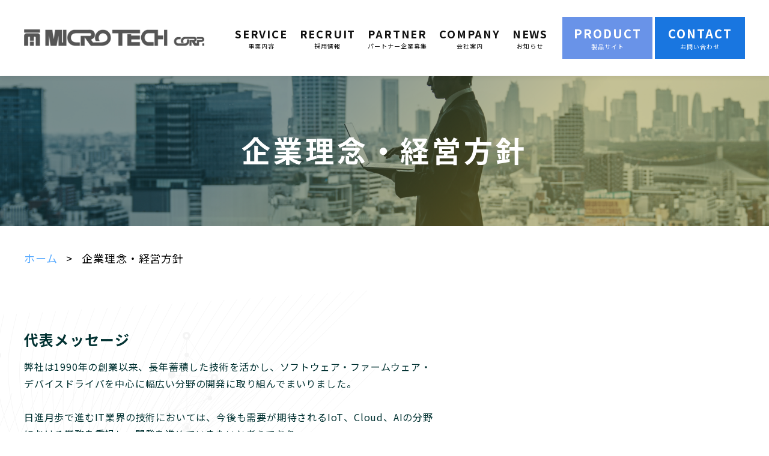

--- FILE ---
content_type: text/html; charset=UTF-8
request_url: https://www.microtech.co.jp/philosophy/
body_size: 8975
content:
<!DOCTYPE html>
<html>
  <head>
    <meta name="robots" content="index">
    <meta charset="UTF-8">
    <meta name="viewport" content="width=device-width, initial-scale=1.0">
    <meta http-equiv="X-UA-Compatible" content="IE=edge">
    <meta name="format-detection" content="telephone=no">
    <meta name="keywords" content="ソフトウェア,プログラム,e-Workshop,e-Workshop-dev,イーワークショップ,eRanKING,iPhone,Macintosh,MacOS,UNIX,Linux,Windows,Developer,設計,開発,評価,調査,解析,先端技術,デバイスドライバ,ファームウェア開発,ファームウェア開発,アプリケーション開発,Webアプリケーション開発,制御系,新規採用,中途採用,福利厚生,採用,パートナー企業,募集,C++,C,C#,Java,ASP,PHP,Objective-c,ASM,Visual Basic">
    
    <link rel="shortcut icon" href="https://www.microtech.co.jp/wp-content/themes/microtec/assets/img/favicon_MICRO_TECH.png">
    <link rel='stylesheet' href='https://www.microtech.co.jp/wp-content/themes/microtec/assets/css/style.min.css?v=1.02' />
    <meta name='robots' content='index, follow, max-image-preview:large, max-snippet:-1, max-video-preview:-1' />

	<!-- This site is optimized with the Yoast SEO plugin v26.7 - https://yoast.com/wordpress/plugins/seo/ -->
	<title>企業理念・経営方針 | 株式会社マイクロテック</title>
	<meta name="description" content="ソフトウェアの開発だけでなく、ファームウェア、デバイスドライバ開発等により蓄積された先端技術を生かし、広範なニーズに対応した統合化システムを開発します。" />
	<link rel="canonical" href="https://www.microtech.co.jp/philosophy/" />
	<meta property="og:locale" content="ja_JP" />
	<meta property="og:type" content="article" />
	<meta property="og:title" content="企業理念・経営方針 | 株式会社マイクロテック" />
	<meta property="og:description" content="ソフトウェアの開発だけでなく、ファームウェア、デバイスドライバ開発等により蓄積された先端技術を生かし、広範なニーズに対応した統合化システムを開発します。" />
	<meta property="og:url" content="https://www.microtech.co.jp/philosophy/" />
	<meta property="og:site_name" content="株式会社マイクロテック" />
	<meta property="article:modified_time" content="2023-01-25T13:33:30+00:00" />
	<meta name="twitter:card" content="summary_large_image" />
	<meta name="twitter:label1" content="推定読み取り時間" />
	<meta name="twitter:data1" content="1分" />
	<script type="application/ld+json" class="yoast-schema-graph">{"@context":"https://schema.org","@graph":[{"@type":"WebPage","@id":"https://www.microtech.co.jp/philosophy/","url":"https://www.microtech.co.jp/philosophy/","name":"企業理念・経営方針 | 株式会社マイクロテック","isPartOf":{"@id":"https://www.microtech.co.jp/#website"},"datePublished":"2023-01-24T09:18:42+00:00","dateModified":"2023-01-25T13:33:30+00:00","description":"ソフトウェアの開発だけでなく、ファームウェア、デバイスドライバ開発等により蓄積された先端技術を生かし、広範なニーズに対応した統合化システムを開発します。","breadcrumb":{"@id":"https://www.microtech.co.jp/philosophy/#breadcrumb"},"inLanguage":"ja","potentialAction":[{"@type":"ReadAction","target":["https://www.microtech.co.jp/philosophy/"]}]},{"@type":"BreadcrumbList","@id":"https://www.microtech.co.jp/philosophy/#breadcrumb","itemListElement":[{"@type":"ListItem","position":1,"name":"ホーム","item":"https://www.microtech.co.jp/"},{"@type":"ListItem","position":2,"name":"企業理念・経営方針"}]},{"@type":"WebSite","@id":"https://www.microtech.co.jp/#website","url":"https://www.microtech.co.jp/","name":"株式会社マイクロテック","description":"ソフトウェアの開発だけでなく、ファームウェア、デバイスドライバ開発等により蓄積された先端技術を生かし、広範なニーズに対応した統合化システムを開発します。","publisher":{"@id":"https://www.microtech.co.jp/#organization"},"potentialAction":[{"@type":"SearchAction","target":{"@type":"EntryPoint","urlTemplate":"https://www.microtech.co.jp/?s={search_term_string}"},"query-input":{"@type":"PropertyValueSpecification","valueRequired":true,"valueName":"search_term_string"}}],"inLanguage":"ja"},{"@type":"Organization","@id":"https://www.microtech.co.jp/#organization","name":"株式会社マイクロテック","url":"https://www.microtech.co.jp/","logo":{"@type":"ImageObject","inLanguage":"ja","@id":"https://www.microtech.co.jp/#/schema/logo/image/","url":"http://www.microtech.co.jp/wp-content/uploads/2023/01/logo.png","contentUrl":"http://www.microtech.co.jp/wp-content/uploads/2023/01/logo.png","width":458,"height":66,"caption":"株式会社マイクロテック"},"image":{"@id":"https://www.microtech.co.jp/#/schema/logo/image/"}}]}</script>
	<!-- / Yoast SEO plugin. -->


<link rel="alternate" title="oEmbed (JSON)" type="application/json+oembed" href="https://www.microtech.co.jp/wp-json/oembed/1.0/embed?url=https%3A%2F%2Fwww.microtech.co.jp%2Fphilosophy%2F" />
<link rel="alternate" title="oEmbed (XML)" type="text/xml+oembed" href="https://www.microtech.co.jp/wp-json/oembed/1.0/embed?url=https%3A%2F%2Fwww.microtech.co.jp%2Fphilosophy%2F&#038;format=xml" />
<style id='wp-img-auto-sizes-contain-inline-css' type='text/css'>
img:is([sizes=auto i],[sizes^="auto," i]){contain-intrinsic-size:3000px 1500px}
/*# sourceURL=wp-img-auto-sizes-contain-inline-css */
</style>
<style id='wp-emoji-styles-inline-css' type='text/css'>

	img.wp-smiley, img.emoji {
		display: inline !important;
		border: none !important;
		box-shadow: none !important;
		height: 1em !important;
		width: 1em !important;
		margin: 0 0.07em !important;
		vertical-align: -0.1em !important;
		background: none !important;
		padding: 0 !important;
	}
/*# sourceURL=wp-emoji-styles-inline-css */
</style>
<style id='wp-block-library-inline-css' type='text/css'>
:root{--wp-block-synced-color:#7a00df;--wp-block-synced-color--rgb:122,0,223;--wp-bound-block-color:var(--wp-block-synced-color);--wp-editor-canvas-background:#ddd;--wp-admin-theme-color:#007cba;--wp-admin-theme-color--rgb:0,124,186;--wp-admin-theme-color-darker-10:#006ba1;--wp-admin-theme-color-darker-10--rgb:0,107,160.5;--wp-admin-theme-color-darker-20:#005a87;--wp-admin-theme-color-darker-20--rgb:0,90,135;--wp-admin-border-width-focus:2px}@media (min-resolution:192dpi){:root{--wp-admin-border-width-focus:1.5px}}.wp-element-button{cursor:pointer}:root .has-very-light-gray-background-color{background-color:#eee}:root .has-very-dark-gray-background-color{background-color:#313131}:root .has-very-light-gray-color{color:#eee}:root .has-very-dark-gray-color{color:#313131}:root .has-vivid-green-cyan-to-vivid-cyan-blue-gradient-background{background:linear-gradient(135deg,#00d084,#0693e3)}:root .has-purple-crush-gradient-background{background:linear-gradient(135deg,#34e2e4,#4721fb 50%,#ab1dfe)}:root .has-hazy-dawn-gradient-background{background:linear-gradient(135deg,#faaca8,#dad0ec)}:root .has-subdued-olive-gradient-background{background:linear-gradient(135deg,#fafae1,#67a671)}:root .has-atomic-cream-gradient-background{background:linear-gradient(135deg,#fdd79a,#004a59)}:root .has-nightshade-gradient-background{background:linear-gradient(135deg,#330968,#31cdcf)}:root .has-midnight-gradient-background{background:linear-gradient(135deg,#020381,#2874fc)}:root{--wp--preset--font-size--normal:16px;--wp--preset--font-size--huge:42px}.has-regular-font-size{font-size:1em}.has-larger-font-size{font-size:2.625em}.has-normal-font-size{font-size:var(--wp--preset--font-size--normal)}.has-huge-font-size{font-size:var(--wp--preset--font-size--huge)}.has-text-align-center{text-align:center}.has-text-align-left{text-align:left}.has-text-align-right{text-align:right}.has-fit-text{white-space:nowrap!important}#end-resizable-editor-section{display:none}.aligncenter{clear:both}.items-justified-left{justify-content:flex-start}.items-justified-center{justify-content:center}.items-justified-right{justify-content:flex-end}.items-justified-space-between{justify-content:space-between}.screen-reader-text{border:0;clip-path:inset(50%);height:1px;margin:-1px;overflow:hidden;padding:0;position:absolute;width:1px;word-wrap:normal!important}.screen-reader-text:focus{background-color:#ddd;clip-path:none;color:#444;display:block;font-size:1em;height:auto;left:5px;line-height:normal;padding:15px 23px 14px;text-decoration:none;top:5px;width:auto;z-index:100000}html :where(.has-border-color){border-style:solid}html :where([style*=border-top-color]){border-top-style:solid}html :where([style*=border-right-color]){border-right-style:solid}html :where([style*=border-bottom-color]){border-bottom-style:solid}html :where([style*=border-left-color]){border-left-style:solid}html :where([style*=border-width]){border-style:solid}html :where([style*=border-top-width]){border-top-style:solid}html :where([style*=border-right-width]){border-right-style:solid}html :where([style*=border-bottom-width]){border-bottom-style:solid}html :where([style*=border-left-width]){border-left-style:solid}html :where(img[class*=wp-image-]){height:auto;max-width:100%}:where(figure){margin:0 0 1em}html :where(.is-position-sticky){--wp-admin--admin-bar--position-offset:var(--wp-admin--admin-bar--height,0px)}@media screen and (max-width:600px){html :where(.is-position-sticky){--wp-admin--admin-bar--position-offset:0px}}
/*wp_block_styles_on_demand_placeholder:696a9bc4c3808*/
/*# sourceURL=wp-block-library-inline-css */
</style>
<style id='classic-theme-styles-inline-css' type='text/css'>
/*! This file is auto-generated */
.wp-block-button__link{color:#fff;background-color:#32373c;border-radius:9999px;box-shadow:none;text-decoration:none;padding:calc(.667em + 2px) calc(1.333em + 2px);font-size:1.125em}.wp-block-file__button{background:#32373c;color:#fff;text-decoration:none}
/*# sourceURL=/wp-includes/css/classic-themes.min.css */
</style>
<link rel='stylesheet' id='wp-pagenavi-css' href='https://www.microtech.co.jp/wp-content/plugins/wp-pagenavi/pagenavi-css.css?ver=2.70' type='text/css' media='all' />
<link rel="https://api.w.org/" href="https://www.microtech.co.jp/wp-json/" /><link rel="alternate" title="JSON" type="application/json" href="https://www.microtech.co.jp/wp-json/wp/v2/pages/2" /><link rel="EditURI" type="application/rsd+xml" title="RSD" href="https://www.microtech.co.jp/xmlrpc.php?rsd" />
<meta name="generator" content="WordPress 6.9" />
<link rel='shortlink' href='https://www.microtech.co.jp/?p=2' />
<link rel="icon" href="https://www.microtech.co.jp/wp-content/uploads/2023/03/favicon_microtech-150x150.png" sizes="32x32" />
<link rel="icon" href="https://www.microtech.co.jp/wp-content/uploads/2023/03/favicon_microtech.png" sizes="192x192" />
<link rel="apple-touch-icon" href="https://www.microtech.co.jp/wp-content/uploads/2023/03/favicon_microtech.png" />
<meta name="msapplication-TileImage" content="https://www.microtech.co.jp/wp-content/uploads/2023/03/favicon_microtech.png" />
    <style>
      @media screen and (max-width: 768px) {
        [pc]{
              display: none!important;
        }
      }

      [sp]{
          display: none!important;
      }

      @media screen and (max-width: 768px) {
        [sp]{
              display: block!important;
        }
      }
    </style>

    <style>
    /* CSS for additional modifications */
    .c-logo-container{
      display:block;
      width:300px;
    }
    .c-news__wrapper .c-news__item .c-ctg{
      font-family:"Noto Sans JP";
    }
    .c-voice__item .c-voice__content .c-content-text.c-voice__text{
      max-height: 100%;
      overflow: visible;
    }
    .link__text__color{
      color:#1976e0;
    }
    .c-profile__content a{
      color:#1976e0;
    }
    .sec-sub-contact .c-btn-list .c-btn-item:first-child{
      margin:0;
    }
    .sec-sub-contact .c-btn-list .c-btn-item{
      margin: 0 20px!important;
    }
    .c-title__des{
      border: 1px solid #333;
      padding: 17px;
      font-size:16px!important;
    }
    .c-title__des__time{
      font-weight:400;
    }
    @media screen and (max-width:768px){
      .c-logo-container{
        width:210px;
      }
      .sec-sub-contact .c-btn-list .c-btn-item{
        margin-bottom:20px!important;
      }
    }

    /* 2023.03.02 */
    .sec-sub-contact .c-btn-list .c-btn-item{
        width: 390rem;
    }
    </style>
  </head>
<body class='sub-page'>

<header>
    <div class="header-inner">
        <div class="c-logo-container">
            <a href="https://www.microtech.co.jp/" class="c-logo">
                <img src="https://www.microtech.co.jp/wp-content/themes/microtec/assets/img/logo_microtech.png" class="logo_header">
            </a>
        </div>
        <div class="c-link-list">
            <ul class="c-menu-list">
                <li>
                    <a href="https://www.microtech.co.jp/service" class="c-menu">
                        <p>SERVICE</p>
                        <span>事業内容</span>
                    </a>
                </li>
                <li>
                    <a href="https://www.microtech.co.jp/recruit" class="c-menu">
                        <p>RECRUIT</p>
                        <span>採用情報</span>
                    </a>
                    <nav class="c-sub-menu-list">
                        <a href="https://www.microtech.co.jp/recruit" class="c-sub-menu">
                            <span>新卒採用</span>
                        </a>
                        <a href="https://www.microtech.co.jp/recruit/career" class="c-sub-menu">
                            <span>中途採用</span>
                        </a>
                    </nav>
                </li>
                <li>
                    <a href="https://www.microtech.co.jp/partner" class="c-menu">
                        <p>PARTNER</p>
                        <span>パートナー企業募集</span>
                    </a>
                </li>
                <li>
                    <a href="https://www.microtech.co.jp/company" class="c-menu">
                        <p>COMPANY</p>
                        <span>会社案内</span>
                    </a>
                </li>
                <li>
                    <a href="https://www.microtech.co.jp/news" class="c-menu">
                        <p>NEWS</p>
                        <span>お知らせ</span>
                    </a>
                </li>
            </ul>
        
            <div class="c-btn-list">
                <a href="http://www.e-workshop-dev.com/" class="c-link-btn _btn1" target="_blank">
                    <p>PRODUCT</p>
                    <span>製品サイト</span>
                </a>
                <a href="https://www.microtech.co.jp/contact" class="c-link-btn _btn2">
                    <p>CONTACT</p>
                    <span>お問い合わせ</span>
                </a>
            </div>
        </div>
        <div class="c-hamburger__btn js-ham-btn">
            <div class="btn-inner">
                <span></span>
                <span></span>
                <span></span>
            </div>
        </div>
        <div class="c-hamburger__menu js-ham-menu">
            <div class="c-hamburger__inner">
                <ul class="c-menu-list">
                    <li>
                        <a href="https://www.microtech.co.jp/service" class="c-menu">
                            <p>SERVICE</p>
                            <span>事業内容</span>
                        </a>
                    </li>
                    <li>
                        <a href="https://www.microtech.co.jp/recruit" class="c-menu">
                            <p>RECRUIT</p>
                            <span>新卒採用情報</span>
                        </a>
                    </li>
                    <li>
                        <a href="https://www.microtech.co.jp/recruit/career/" class="c-menu">
                            <p>CAREER RECRUIT</p>
                            <span>中途採用情報</span>
                        </a>
                    </li>
                    <li>
                        <a href="https://www.microtech.co.jp/partner" class="c-menu">
                            <p>PARTNER</p>
                            <span>パートナー企業募集</span>
                        </a>
                    </li>
                    <li>
                        <a href="https://www.microtech.co.jp/company" class="c-menu">
                            <p>COMPANY</p>
                            <span>会社案内</span>
                        </a>
                    </li>
                    <li>
                        <a href="https://www.microtech.co.jp/news" class="c-menu">
                            <p>NEWS</p>
                            <span>お知らせ</span>
                        </a>
                    </li>
                </ul>
            
                <div class="c-btn-list">
                    <a href="http://www.e-workshop-dev.com/" class="c-link-btn _btn1" target="_blank">
                        <p>PRODUCT</p>
                        <span>製品サイト</span>
                    </a>
                    <a href="https://www.microtech.co.jp/contact" class="c-link-btn _btn2">
                        <p>CONTACT</p>
                        <span>お問い合わせ</span>
                    </a>
                </div>
            </div>
        </div>
    </div>
</header>
<main class="js-io _fadeIn">
    <div class="sec-sub-fv _philosophy">
        <h1 class="c-title">企業理念・経営方針</h1>
    </div>

    <div class="breadcrumbs"><div class="sec-inner-l"><span><span><a href="https://www.microtech.co.jp/">ホーム</a></span>   &gt;   <span class="breadcrumb_last" aria-current="page">企業理念・経営方針</span></span></div></div>
    <section class="c-section js-io _fadeIn sec-message">
        <div class="c-decor">
            <img src="https://www.microtech.co.jp/wp-content/themes/microtec/assets/img/decor1.png" alt="">
        </div>
        <div class="sec-inner-l">
            <div class="c-message-container">
                <h2 class="c-message__title">代表メッセージ</h2>
                <p class="c-message__content c-content-text">
                    弊社は1990年の創業以来、長年蓄積した技術を活かし、ソフトウェア・ファームウェア・<br pc>
                    デバイスドライバを中心に幅広い分野の開発に取り組んでまいりました。<br><br>

                    日進月歩で進むIT業界の技術においては、今後も需要が期待されるIoT、Cloud、AIの分野<br pc>
                    における業務を重視し、開発を進めていきたいと考えており、<br pc>
                    その為には、人材の確保と育成が不可欠であります。<br>
                    少子高齢化が進む現在の日本国内において、社員、技術者の確保は、重要な課題となっております。<br>
                    弊社では人材は宝と考え、「社員一人一人を大切する」という経営方針のもと<br pc>
                    適材適所の人材の配置や、社員の働きやすい環境づくりを積極的に行い<br pc>
                    社員教育の充実と人材育成に力を入れております。<br><br>

                    これからもお客様の信頼にお応えし続けていくため、全社員一丸となって<br pc>
                    システム開発はもちろん、新たな技術にチャレンジする精鋭の技術者集団でありたいと考えております。<br><br>

                    そうした中、2022年3月末、株式会社ミマキエンジニアリングの100％子会社として、<br pc>
                    新たなスタートを切ることができました。<br>
                    盤石な基盤のもと、今までのノウハウや技術力を糧に新たなチャレンジを進めてまいります。<br><br>

                    未来へ向け発展し続ける企業になる様、日々研鑽を続けてまいりますので<br pc>
                    今後も、マイクロテックをどうぞ宜しくお願い致します。
                </p>
            </div>

            <div class="c-image-container">
                <div class="c-image">
                    <img src="https://www.microtech.co.jp/wp-content/themes/microtec/assets/img/ceo.png" alt="">
                </div>
                <p class="c-text">
                    <span>
                        株式会社マイクロテック<br>
                        代表取締役 　宮下千里
                    </span>
                </p>
            </div>
        </div>
    </section>

    <section class="c-section js-io _fadeIn sec-philosophy">
        <div class="sec-inner">
            <h2 class="c-sec-title _white">
                <p class="c-sec-title__en">philosophy</p>
                <span class="c-sec-title__ja">会社理念</span>
            </h2>
            <p class="c-content">
                私たちは技術を磨き創造性を発揮し<br sp>品質の向上に努め<br>お客様の信頼を得ることを目指す<br>この信頼を基に社業を発展させ社会に貢献する
            </p>
        </div>
    </section>

    <section class="c-section js-io _fadeIn sec-management">
        <div class="c-decor1">
            <img src="https://www.microtech.co.jp/wp-content/themes/microtec/assets/img/decor3.png" alt="">
        </div>
        <div class="c-decor2">
            <img src="https://www.microtech.co.jp/wp-content/themes/microtec/assets/img/decor2.png" alt="">
        </div>
        <div class="sec-inner-l">
            <h2 class="c-sec-title">
                <p class="c-sec-title__en">management</p>
                <span class="c-sec-title__ja">経営方針</span>
            </h2>
            <div class="p-card-list">
                <div class="p-card">
                    <div class="p-card-bg">
                        <img src="https://www.microtech.co.jp/wp-content/themes/microtec/assets/img/card-bg.png" alt="">
                    </div>
                    <div class="p-card__inner">
                        <h3 class="p-card__title">お客様第一主義</h3>
                        <p class="p-card__content c-content-text _white">
                            お客様の良きパートナーであり続けるために、最新技術の習得、コスト削減に努め、お客様のニーズにお応えします。
                        </p>
                    </div>
                </div>
                <div class="p-card">
                    <div class="p-card-bg">
                        <img src="https://www.microtech.co.jp/wp-content/themes/microtec/assets/img/card-bg.png" alt="">
                    </div>
                    <div class="p-card__inner">
                        <h3 class="p-card__title">品質優先</h3>
                        <p class="p-card__content c-content-text _white">
                        お客様に安心と安全なサービスを提供するために、品質マネージメントの徹底と情報セキュリティの強化に努めます。
                        </p>
                    </div>
                </div>
                <div class="p-card">
                    <div class="p-card-bg">
                        <img src="https://www.microtech.co.jp/wp-content/themes/microtec/assets/img/card-bg.png" alt="">
                    </div>
                    <div class="p-card__inner">
                        <h3 class="p-card__title">社員を大切にします</h3>
                        <p class="p-card__content c-content-text _white">
                        安定した経営基盤のもと社員が働きやすい環境を作り、社員一人ひとりの夢の実現を応援します。
                        </p>
                    </div>
                </div>
                <div class="p-card">
                    <div class="p-card-bg">
                        <img src="https://www.microtech.co.jp/wp-content/themes/microtec/assets/img/card-bg.png" alt="">
                    </div>
                    <div class="p-card__inner">
                        <h3 class="p-card__title">社会貢献</h3>
                        <p class="p-card__content c-content-text _white">
                        地域社会の環境に配慮し、地域活動に積極的な協力をします。
                        </p>
                    </div>
                </div>
                <div class="p-card">
                    <div class="p-card-bg">
                        <img src="https://www.microtech.co.jp/wp-content/themes/microtec/assets/img/card-bg.png" alt="">
                    </div>
                    <div class="p-card__inner">
                        <h3 class="p-card__title">情報保護</h3>
                        <p class="p-card__content c-content-text _white">
                        大切な情報資産を守るため情報セキュリティの重要性を認識し、適切な対策を継続的に実施します。また、個人情報保護を徹底します。
                        </p>
                    </div>
                </div>
            </div>
        </div>
    </section>
</main>

<footer>
    <section class="c-section js-io _fadeIn sec-sub-contact">
        <div class="sec-inner">
            <div class="c-btn-list">
                <div class="c-btn-item">
                    <p class="c-btn-tag c-content-text _white">　<!--一緒に働く仲間を募集しています--></p>
                    <a href="https://www.microtech.co.jp/recruit" class="c-btn _trans">
                        <span>採用情報ページ</span>
                        <img src="https://www.microtech.co.jp/wp-content/themes/microtec/assets/img/btn-arrow-white.svg" alt="">
                    </a>
                </div>
                <div class="c-btn-item">
                    <p class="c-btn-tag c-content-text _white">　<!--一緒に働く仲間を募集しています--></p>
                    <a href="https://www.microtech.co.jp/recruit/career/" class="c-btn _trans">
                        <span>中途採用情報ページ</span>
                        <img src="https://www.microtech.co.jp/wp-content/themes/microtec/assets/img/btn-arrow-white.svg" alt="">
                    </a>
                </div>
                <div class="c-btn-item">
                    <p class="c-btn-tag c-content-text _white">24時間受付中</p>
                    <a href="https://www.microtech.co.jp/contact" class="c-btn _trans">
                        <span>お問い合わせフォーム</span>
                        <img src="https://www.microtech.co.jp/wp-content/themes/microtec/assets/img/btn-arrow-white.svg" alt="">
                    </a>
                </div>
            </div>
        </div>
    </section>

    <section class="c-section js-io _fadeIn sec-footer">
        <div class="sec-inner">
            <div class="c-logo-container">
                <a href="https://www.microtech.co.jp/" class="c-logo _white">
                    <img src="https://www.microtech.co.jp/wp-content/uploads/2023/02/logo_microtech_white.png" class="logo_footer">
                </a>
            </div>
            <div class="c-link-list">
                <ul class="c-menu-list">
                    <li>
                        <a href="https://www.microtech.co.jp/service" class="c-menu">
                            <p>SERVICE</p>
                            <span>事業内容</span>
                        </a>
                    </li>
                    <li>
                        <a href="https://www.microtech.co.jp/recruit" class="c-menu">
                            <p>RECRUIT</p>
                            <span>採用情報</span>
                        </a>
                        <nav class="c-sub-menu-list">
                            <a href="https://www.microtech.co.jp/recruit" class="c-sub-menu">
                                <span>新卒採用</span>
                            </a>
                            <a href="https://www.microtech.co.jp/recruit/career" class="c-sub-menu">
                                <span>中途採用</span>
                            </a>
                        </nav>
                    </li>
                    <li>
                        <a href="https://www.microtech.co.jp/partner" class="c-menu">
                            <p>PARTNER</p>
                            <span>パートナー企業募集</span>
                        </a>
                    </li>
                    <li>
                        <a href="https://www.microtech.co.jp/company" class="c-menu">
                            <p>COMPANY</p>
                            <span>会社案内</span>
                        </a>
                    </li>
                    <li>
                        <a href="https://www.microtech.co.jp/news" class="c-menu">
                            <p>NEWS</p>
                            <span>お知らせ</span>
                        </a>
                    </li>
                    <li>
                        <a href="https://www.microtech.co.jp/privacy-policy/" class="c-menu">
                            <p>PRIVACYPOLICY</p>
                            <span>プライバシーポリシー</span>
                        </a>
                    </li>
                    <li>
                        <a href="https://www.microtech.co.jp/sitemap/" class="c-menu">
                            <p>SITEMAP</p>
                            <span>サイトマップ</span>
                        </a>
                    </li>
                </ul>
            
                <div class="c-btn-list">
                    <a href="http://www.e-workshop-dev.com/" class="c-link-btn _btn1" target="_blank">
                        <p>PRODUCT</p>
                        <span>製品サイト</span>
                    </a>
                    <a href="https://www.microtech.co.jp/contact/" class="c-link-btn _btn2">
                        <p>CONTACT</p>
                        <span>お問い合わせ</span>
                    </a>
                </div>
            </div>
            <a href="https://www.microtech.co.jp/privacy-policy/" class="c-i-container" target="_blank">
                <img src="https://www.microtech.co.jp/wp-content/uploads/2025/12/21000042_10_jp.png" alt="">
            </a>

            <p class="c-copyright">
                Copyright © 2004 Microtech Corp. All Rights Reserved
            </p>
        </div>
    </section>
</footer>
    <script type="speculationrules">
{"prefetch":[{"source":"document","where":{"and":[{"href_matches":"/*"},{"not":{"href_matches":["/wp-*.php","/wp-admin/*","/wp-content/uploads/*","/wp-content/*","/wp-content/plugins/*","/wp-content/themes/microtec/*","/*\\?(.+)"]}},{"not":{"selector_matches":"a[rel~=\"nofollow\"]"}},{"not":{"selector_matches":".no-prefetch, .no-prefetch a"}}]},"eagerness":"conservative"}]}
</script>
<script id="wp-emoji-settings" type="application/json">
{"baseUrl":"https://s.w.org/images/core/emoji/17.0.2/72x72/","ext":".png","svgUrl":"https://s.w.org/images/core/emoji/17.0.2/svg/","svgExt":".svg","source":{"concatemoji":"https://www.microtech.co.jp/wp-includes/js/wp-emoji-release.min.js?ver=6.9"}}
</script>
<script type="module">
/* <![CDATA[ */
/*! This file is auto-generated */
const a=JSON.parse(document.getElementById("wp-emoji-settings").textContent),o=(window._wpemojiSettings=a,"wpEmojiSettingsSupports"),s=["flag","emoji"];function i(e){try{var t={supportTests:e,timestamp:(new Date).valueOf()};sessionStorage.setItem(o,JSON.stringify(t))}catch(e){}}function c(e,t,n){e.clearRect(0,0,e.canvas.width,e.canvas.height),e.fillText(t,0,0);t=new Uint32Array(e.getImageData(0,0,e.canvas.width,e.canvas.height).data);e.clearRect(0,0,e.canvas.width,e.canvas.height),e.fillText(n,0,0);const a=new Uint32Array(e.getImageData(0,0,e.canvas.width,e.canvas.height).data);return t.every((e,t)=>e===a[t])}function p(e,t){e.clearRect(0,0,e.canvas.width,e.canvas.height),e.fillText(t,0,0);var n=e.getImageData(16,16,1,1);for(let e=0;e<n.data.length;e++)if(0!==n.data[e])return!1;return!0}function u(e,t,n,a){switch(t){case"flag":return n(e,"\ud83c\udff3\ufe0f\u200d\u26a7\ufe0f","\ud83c\udff3\ufe0f\u200b\u26a7\ufe0f")?!1:!n(e,"\ud83c\udde8\ud83c\uddf6","\ud83c\udde8\u200b\ud83c\uddf6")&&!n(e,"\ud83c\udff4\udb40\udc67\udb40\udc62\udb40\udc65\udb40\udc6e\udb40\udc67\udb40\udc7f","\ud83c\udff4\u200b\udb40\udc67\u200b\udb40\udc62\u200b\udb40\udc65\u200b\udb40\udc6e\u200b\udb40\udc67\u200b\udb40\udc7f");case"emoji":return!a(e,"\ud83e\u1fac8")}return!1}function f(e,t,n,a){let r;const o=(r="undefined"!=typeof WorkerGlobalScope&&self instanceof WorkerGlobalScope?new OffscreenCanvas(300,150):document.createElement("canvas")).getContext("2d",{willReadFrequently:!0}),s=(o.textBaseline="top",o.font="600 32px Arial",{});return e.forEach(e=>{s[e]=t(o,e,n,a)}),s}function r(e){var t=document.createElement("script");t.src=e,t.defer=!0,document.head.appendChild(t)}a.supports={everything:!0,everythingExceptFlag:!0},new Promise(t=>{let n=function(){try{var e=JSON.parse(sessionStorage.getItem(o));if("object"==typeof e&&"number"==typeof e.timestamp&&(new Date).valueOf()<e.timestamp+604800&&"object"==typeof e.supportTests)return e.supportTests}catch(e){}return null}();if(!n){if("undefined"!=typeof Worker&&"undefined"!=typeof OffscreenCanvas&&"undefined"!=typeof URL&&URL.createObjectURL&&"undefined"!=typeof Blob)try{var e="postMessage("+f.toString()+"("+[JSON.stringify(s),u.toString(),c.toString(),p.toString()].join(",")+"));",a=new Blob([e],{type:"text/javascript"});const r=new Worker(URL.createObjectURL(a),{name:"wpTestEmojiSupports"});return void(r.onmessage=e=>{i(n=e.data),r.terminate(),t(n)})}catch(e){}i(n=f(s,u,c,p))}t(n)}).then(e=>{for(const n in e)a.supports[n]=e[n],a.supports.everything=a.supports.everything&&a.supports[n],"flag"!==n&&(a.supports.everythingExceptFlag=a.supports.everythingExceptFlag&&a.supports[n]);var t;a.supports.everythingExceptFlag=a.supports.everythingExceptFlag&&!a.supports.flag,a.supports.everything||((t=a.source||{}).concatemoji?r(t.concatemoji):t.wpemoji&&t.twemoji&&(r(t.twemoji),r(t.wpemoji)))});
//# sourceURL=https://www.microtech.co.jp/wp-includes/js/wp-emoji-loader.min.js
/* ]]> */
</script>
    <script src="https://ajax.googleapis.com/ajax/libs/jquery/3.4.1/jquery.min.js"></script>
    <script src="https://polyfill.io/v3/polyfill.min.js?features=es6"></script>

    <script src="https://www.microtech.co.jp/wp-content/themes/microtec/assets/js/script.js?v=1.01"></script>


<script>
$(".mw_wp_form_input .c-contact__btn input[type='submit']").prop("disabled", true);
$(".mw_wp_form_input .c-contact__btn input[type='submit']").css({ "background-color": "#c1c1c1" }).css({"border":"none"});
$("#privacy").change(function () {
  // チェックが入っていたら有効化
  if ($(this).is(":checked")) {
    // ボタンを有効化
    $(".mw_wp_form_input .c-contact__btn input[type='submit']").prop("disabled", false);
    // 有効化したらボタンの色を変える
    $(".mw_wp_form_input .c-contact__btn input[type='submit']").css({ "background-color": "#fb8a00" });
  } else {
    // ボタンを無効化
    $(".mw_wp_form_input .c-contact__btn input[type='submit']").prop("disabled", true);
    // 無効化したらボタンの色を戻す
    $(".mw_wp_form_input .c-contact__btn input[type='submit']").css({ "background-color": "#c1c1c1" }).css({"border":"none"});
  }
});
</script>

    </body>
</html>

--- FILE ---
content_type: text/css
request_url: https://www.microtech.co.jp/wp-content/themes/microtec/assets/css/style.min.css?v=1.02
body_size: 16688
content:
@import"https://fonts.googleapis.com/css2?family=Lato:wght@900&family=Noto+Sans+JP:wght@400;500;700&display=swap";
*, *::before, *::after {
  -webkit-box-sizing: border-box;
  box-sizing: border-box;
  word-break: break-all;
  -webkit-font-smoothing: antialiased;
  -moz-osx-font-smoothing: grayscale
}

::-moz-selection {
  color: #fff;
  background-color: #59abff
}

::selection {
  color: #fff;
  background-color: #59abff
}

html {
  font-family: "Yu Gothic";
  line-height: 1.54545455;
  font-size: 62.5%;
  -webkit-text-size-adjust: 100%;
  -webkit-tap-highlight-color: rgba(0, 0, 0, 0)
}

article, aside, figcaption, figure, footer, header, hgroup, main, nav, section {
  display: block
}

body {
  margin: 0;
  font-size: 1px;
  font-weight: 400;
  line-height: 1.5;
  text-align: left;
  background-color: #fff;
  color: var(--color-active);
  overflow-x: hidden
}

main.disable {
  position: relative !important;
  -webkit-transform: unset !important;
  transform: unset !important
}

hr {
  -webkit-box-sizing: content-box;
  box-sizing: content-box;
  height: 0;
  overflow: visible
}

h1, h2, h3, h4, h5, h6 {
  margin: unset
}

p {
  margin: unset
}

abbr[title], abbr[data-original-title] {
  text-decoration: underline;
  -webkit-text-decoration: underline dotted;
  text-decoration: underline dotted;
  cursor: help;
  border-bottom: 0;
  -webkit-text-decoration-skip-ink: none;
  text-decoration-skip-ink: none
}

address {
  margin-bottom: 1px;
  font-style: normal;
  line-height: inherit
}

ol, ul, dl {
  margin: unset
}

ol ol, ul ul, ol ul, ul ol {
  margin-bottom: 0
}

ul {
  list-style: none;
  padding: 0
}

dt {
  font-weight: 700
}

dd {
  margin-bottom: .5px;
  margin-left: 0
}

blockquote {
  margin: 0 0 1px
}

b, strong {
  font-weight: bolder
}

small {
  font-size: 80%
}

sub, sup {
  position: relative;
  font-size: 75%;
  line-height: 0;
  vertical-align: baseline
}

sub {
  bottom: -0.25em
}

sup {
  top: -0.5em
}

a {
  text-decoration: none;
  background-color: rgba(0, 0, 0, 0)
}

a:hover {
  text-decoration: none
}

a:not([href]):not([tabindex]) {
  color: inherit;
  text-decoration: none
}

a:not([href]):not([tabindex]):hover, a:not([href]):not([tabindex]):focus {
  color: inherit;
  text-decoration: none
}

a:not([href]):not([tabindex]):focus {
  outline: 0
}

pre, code, kbd, samp {
  font-family: SFMono-Regular, Menlo, Monaco, Consolas, "Liberation Mono", "Courier New", monospace;
  font-size: 1em
}

pre {
  margin-top: 0;
  margin-bottom: 1px;
  overflow: auto
}

figure {
  margin: 0 0 1px
}

img {
  vertical-align: middle;
  border-style: none;
  width: 100%;
  height: auto;
  -webkit-user-select: none;
  -moz-user-select: none;
  -ms-user-select: none;
  user-select: none
}

svg {
  width: 100%;
  overflow: hidden;
  vertical-align: middle
}

table {
  border-collapse: collapse
}

caption {
  padding-top: .75px;
  padding-bottom: .75px;
  color: #6c757d;
  text-align: left;
  caption-side: bottom
}

th {
  text-align: inherit
}

label {
  display: inline-block;
  margin-bottom: .5px
}

button {
  border-radius: 0
}

button:focus {
  outline: none
}

input, button, select, optgroup, textarea {
  margin: 0;
  font-family: inherit;
  font-size: inherit;
  line-height: inherit
}

button, input {
  overflow: visible
}

button, select {
  text-transform: none
}

select {
  word-wrap: normal
}

button, [type=button], [type=reset], [type=submit] {
  -webkit-appearance: button
}

button:not(:disabled), [type=button]:not(:disabled), [type=reset]:not(:disabled), [type=submit]:not(:disabled) {
  cursor: pointer;
  border: none
}

button::-moz-focus-inner, [type=button]::-moz-focus-inner, [type=reset]::-moz-focus-inner, [type=submit]::-moz-focus-inner {
  padding: 0;
  border-style: none
}

input[type=radio], input[type=checkbox] {
  -webkit-box-sizing: border-box;
  box-sizing: border-box;
  padding: 0
}

input[type=date], input[type=time], input[type=datetime-local], input[type=month] {
  -webkit-appearance: listbox
}

textarea {
  overflow: auto;
  resize: vertical
}

fieldset {
  min-width: 0;
  padding: 0;
  margin: 0;
  border: 0
}

legend {
  display: block;
  width: 100%;
  max-width: 100%;
  padding: 0;
  margin-bottom: .5px;
  font-size: 1.5px;
  line-height: inherit;
  color: inherit;
  white-space: normal
}

progress {
  vertical-align: baseline
}

[type=number]::-webkit-inner-spin-button, [type=number]::-webkit-outer-spin-button {
  height: auto
}

[type=search] {
  outline-offset: -2px;
  -webkit-appearance: none
}

[type=search]::-webkit-search-decoration {
  -webkit-appearance: none
}

::-webkit-file-upload-button {
  font: inherit;
  -webkit-appearance: button
}

output {
  display: inline-block
}

summary {
  display: list-item;
  cursor: none
}

template {
  display: none
}

[hidden] {
  display: none !important
}

html {
  scroll-behavior: smooth
}

a[href^=tel] {
  text-decoration: inherit;
  color: inherit
}

i, em {
  font-style: normal;
  display: block
}

span {
  display: inline-block
}

@media screen and (max-width: 768px) {
  html {
    font-size: .1428571429vw
  }
}

@font-face {
  font-family: "Yu Gothic";
  src: url("../fonts/YuGothR.ttc");
  font-weight: normal
}

@font-face {
  font-family: "Yu Gothic";
  src: url("../fonts/YuGothB.ttc");
  font-weight: bold
}

@font-face {
  font-family: "Kozuka Gothic Pr6N";
  src: url("../fonts/KozGoPr6N-Regular.otf");
  font-weight: normal
}

@font-face {
  font-family: "Kozuka Gothic Pr6N";
  src: url("../fonts/KozGoPr6N-Bold.otf");
  font-weight: bold
}

@font-face {
  font-family: "Hiragino Kaku Gothic Pro";
  src: url("../fonts/Hiragino Kaku Gothic Pro W3.otf");
  font-weight: normal
}

@font-face {
  font-family: "Hiragino Kaku Gothic Pro";
  src: url("../fonts/Hiragino Kaku Gothic Pro W6.otf");
  font-weight: bold
}

@media(max-width: 768px) {
  [hide-sp] {
    display: none
  }
}

@media(max-width: 768px) {
  br[hide] {
    display: none
  }
}

br[sp] {
  display: none
}

@media(max-width: 768px) {
  br[sp] {
    display: block
  }
}

br[pc] {
  display: block
}

@media(max-width: 768px) {
  br[pc] {
    display: none
  }
}

.smooth-scroll {
  height: 100vh;
  width: 100%
}

.scrollbar-track {
  display: none !important
}

.is-sp-flex {
  display: none
}

@media(max-width: 768px) {
  .is-sp-flex {
    display: -webkit-box;
    display: -webkit-flex;
    display: -ms-flexbox;
    display: flex
  }
}


/*! locomotive-scroll v3.5.4 | MIT License | https://github.com/locomotivemtl/locomotive-scroll */

html.has-scroll-smooth {
  overflow: hidden
}

html.has-scroll-dragging {
  -webkit-user-select: none;
  -moz-user-select: none;
  -ms-user-select: none;
  user-select: none
}

[data-scroll-container] {
  overflow: hidden !important
}

.has-scroll-smooth body {
  overflow: hidden
}

.has-scroll-smooth [data-scroll-container] {
  min-height: 100vh
}

.c-scrollbar {
  position: absolute;
  right: 0;
  top: 0;
  width: 11rem;
  height: 100vh;
  -webkit-transform-origin: center right;
  transform-origin: center right;
  -webkit-transition: opacity .3s, -webkit-transform .3s;
  transition: opacity .3s, -webkit-transform .3s;
  transition: transform .3s, opacity .3s;
  transition: transform .3s, opacity .3s, -webkit-transform .3s;
  opacity: 0
}

.c-scrollbar:hover {
  -webkit-transform: scaleX(1.45);
  transform: scaleX(1.45)
}

.c-scrollbar:hover, .has-scroll-scrolling .c-scrollbar, .has-scroll-dragging .c-scrollbar {
  opacity: 1
}

.c-scrollbar_thumb {
  position: absolute;
  top: 0;
  right: 0;
  background-color: #000;
  opacity: .5;
  width: 7rem;
  border-radius: 10rem;
  margin: 2rem;
  cursor: -webkit-grab;
  cursor: grab
}

.has-scroll-dragging .c-scrollbar_thumb {
  cursor: -webkit-grabbing;
  cursor: grabbing
}

.cover-footer {
  z-index: 1
}

.js-io._fadeIn {
  opacity: 0;
  -webkit-transition: opacity 1s;
  transition: opacity 1s
}

.js-io._fadeIn._show {
  opacity: 1
}

.js-io._fadeInUp {
  opacity: 0;
  -webkit-transform: translateY(80px);
  transform: translateY(80px);
  -webkit-transition: all 1s;
  transition: all 1s
}

.js-io._fadeInUp._show {
  opacity: 1;
  -webkit-transform: translateY(0);
  transform: translateY(0)
}

.js-io._delay {
  opacity: 0;
  -webkit-transform: translateY(80px);
  transform: translateY(80px);
  -webkit-transition: all 1s;
  transition: all 1s
}

.js-io._delay._show {
  opacity: 1;
  -webkit-transform: translateY(0);
  transform: translateY(0)
}

.js-io._delay._show:nth-of-type(1) {
  -webkit-transition-delay: 0.125s;
  transition-delay: 0.125s
}

.js-io._delay._show:nth-of-type(2) {
  -webkit-transition-delay: 0.25s;
  transition-delay: 0.25s
}

.js-io._delay._show:nth-of-type(3) {
  -webkit-transition-delay: 0.375s;
  transition-delay: 0.375s
}

.js-io._delay._show:nth-of-type(4) {
  -webkit-transition-delay: 0.5s;
  transition-delay: 0.5s
}

.js-io._delay._show:nth-of-type(5) {
  -webkit-transition-delay: 0.625s;
  transition-delay: 0.625s
}

.js-io._delay._show:nth-of-type(6) {
  -webkit-transition-delay: 0.75s;
  transition-delay: 0.75s
}

.js-io._delay._show:nth-of-type(7) {
  -webkit-transition-delay: 0.875s;
  transition-delay: 0.875s
}

.js-io._delay._show:nth-of-type(8) {
  -webkit-transition-delay: 1s;
  transition-delay: 1s
}

.js-io._delay._show:nth-of-type(9) {
  -webkit-transition-delay: 1.125s;
  transition-delay: 1.125s
}

.js-io._delay._show:nth-of-type(10) {
  -webkit-transition-delay: 1.25s;
  transition-delay: 1.25s
}

.js-io._delay._show:nth-of-type(11) {
  -webkit-transition-delay: 1.375s;
  transition-delay: 1.375s
}

.js-io._delay._show:nth-of-type(12) {
  -webkit-transition-delay: 1.5s;
  transition-delay: 1.5s
}

.js-io._delay._show:nth-of-type(13) {
  -webkit-transition-delay: 1.625s;
  transition-delay: 1.625s
}

.js-io._delay._show:nth-of-type(14) {
  -webkit-transition-delay: 1.75s;
  transition-delay: 1.75s
}

.js-io._delay._show:nth-of-type(15) {
  -webkit-transition-delay: 1.875s;
  transition-delay: 1.875s
}

.js-io._delay._show:nth-of-type(16) {
  -webkit-transition-delay: 2s;
  transition-delay: 2s
}

.js-io._delay._show:nth-of-type(17) {
  -webkit-transition-delay: 2.125s;
  transition-delay: 2.125s
}

.js-io._delay._show:nth-of-type(18) {
  -webkit-transition-delay: 2.25s;
  transition-delay: 2.25s
}

.js-io._delay._show:nth-of-type(19) {
  -webkit-transition-delay: 2.375s;
  transition-delay: 2.375s
}

.js-io._delay._show:nth-of-type(20) {
  -webkit-transition-delay: 2.5s;
  transition-delay: 2.5s
}

.js-io._delayL {
  opacity: 0;
  -webkit-transform: translateY(80px);
  transform: translateY(80px);
  -webkit-transition: all 1s;
  transition: all 1s
}

.js-io._delayL._show {
  opacity: 1;
  -webkit-transform: translateY(0);
  transform: translateY(0)
}

.js-io._delayL._show:nth-of-type(1) {
  -webkit-transition-delay: 0.25s;
  transition-delay: 0.25s
}

.js-io._delayL._show:nth-of-type(2) {
  -webkit-transition-delay: 0.5s;
  transition-delay: 0.5s
}

.js-io._delayL._show:nth-of-type(3) {
  -webkit-transition-delay: 0.75s;
  transition-delay: 0.75s
}

.js-io._delayL._show:nth-of-type(4) {
  -webkit-transition-delay: 1s;
  transition-delay: 1s
}

.js-io._delayL._show:nth-of-type(5) {
  -webkit-transition-delay: 1.25s;
  transition-delay: 1.25s
}

.js-io._delayL._show:nth-of-type(6) {
  -webkit-transition-delay: 1.5s;
  transition-delay: 1.5s
}

.js-io._delayL._show:nth-of-type(7) {
  -webkit-transition-delay: 1.75s;
  transition-delay: 1.75s
}

.js-io._delayL._show:nth-of-type(8) {
  -webkit-transition-delay: 2s;
  transition-delay: 2s
}

.js-io._delayL._show:nth-of-type(9) {
  -webkit-transition-delay: 2.25s;
  transition-delay: 2.25s
}

.js-io._delayL._show:nth-of-type(10) {
  -webkit-transition-delay: 2.5s;
  transition-delay: 2.5s
}

.js-io._delayL._show:nth-of-type(11) {
  -webkit-transition-delay: 2.75s;
  transition-delay: 2.75s
}

.js-io._delayL._show:nth-of-type(12) {
  -webkit-transition-delay: 3s;
  transition-delay: 3s
}

.js-io._delayL._show:nth-of-type(13) {
  -webkit-transition-delay: 3.25s;
  transition-delay: 3.25s
}

.js-io._delayL._show:nth-of-type(14) {
  -webkit-transition-delay: 3.5s;
  transition-delay: 3.5s
}

.js-io._delayL._show:nth-of-type(15) {
  -webkit-transition-delay: 3.75s;
  transition-delay: 3.75s
}

.js-io._delayL._show:nth-of-type(16) {
  -webkit-transition-delay: 4s;
  transition-delay: 4s
}

.js-io._delayL._show:nth-of-type(17) {
  -webkit-transition-delay: 4.25s;
  transition-delay: 4.25s
}

.js-io._delayL._show:nth-of-type(18) {
  -webkit-transition-delay: 4.5s;
  transition-delay: 4.5s
}

.js-io._delayL._show:nth-of-type(19) {
  -webkit-transition-delay: 4.75s;
  transition-delay: 4.75s
}

.js-io._delayL._show:nth-of-type(20) {
  -webkit-transition-delay: 5s;
  transition-delay: 5s
}

@-webkit-keyframes sparkle-anime {
  0% {
    opacity: 1;
    -webkit-transform: scale(1);
    transform: scale(1)
  }
  50% {
    opacity: .6;
    -webkit-transform: scale(0.6);
    transform: scale(0.6)
  }
  to {
    opacity: 1;
    -webkit-transform: scale(1);
    transform: scale(1)
  }
}

@keyframes sparkle-anime {
  0% {
    opacity: 1;
    -webkit-transform: scale(1);
    transform: scale(1)
  }
  50% {
    opacity: .6;
    -webkit-transform: scale(0.6);
    transform: scale(0.6)
  }
  to {
    opacity: 1;
    -webkit-transform: scale(1);
    transform: scale(1)
  }
}

.l-reveal {
  overflow: hidden;
  width: -webkit-fit-content;
  width: -moz-fit-content;
  width: fit-content;
  -webkit-clip-path: inset(0 100% 0 0);
  clip-path: inset(0 100% 0 0);
  -webkit-transition: all .8s ease;
  transition: all .8s ease
}

.l-reveal._s {
  -webkit-transition-delay: .4s;
  transition-delay: .4s
}

.l-reveal._show {
  -webkit-clip-path: inset(0);
  clip-path: inset(0)
}

.r-reveal {
  overflow: hidden;
  -webkit-clip-path: inset(0 0 0 100%);
  clip-path: inset(0 0 0 100%);
  -webkit-transition: all .8s ease-in;
  transition: all .8s ease-in
}

.r-reveal._s {
  -webkit-transition-delay: .4s;
  transition-delay: .4s
}

.r-reveal._show {
  -webkit-clip-path: inset(0);
  clip-path: inset(0)
}

.t-reveal {
  overflow: hidden;
  width: -webkit-fit-content;
  width: -moz-fit-content;
  width: fit-content;
  -webkit-clip-path: inset(0 0 100% 0);
  clip-path: inset(0 0 100% 0);
  -webkit-transition: all 1.6s ease;
  transition: all 1.6s ease;
  -webkit-transition-delay: .4s;
  transition-delay: .4s
}

.t-reveal._s {
  -webkit-transition-delay: .4s;
  transition-delay: .4s
}

.t-reveal._show {
  -webkit-clip-path: inset(0);
  clip-path: inset(0)
}

.t-up {
  display: inline-block;
  -webkit-transform: matrix(1, 0.15, 0.15, 1, 0, 0) translateY(150%);
  transform: matrix(1, 0.15, 0.15, 1, 0, 0) translateY(150%);
  -webkit-transition: -webkit-transform 1s;
  transition: -webkit-transform 1s;
  transition: transform 1s;
  transition: transform 1s, -webkit-transform 1s
}

.t-up._show {
  -webkit-transform: matrix(1, 0, 0, 1, 0, 0) translate(0);
  transform: matrix(1, 0, 0, 1, 0, 0) translate(0)
}

body.is-loaded .fv-title {
  -webkit-transition-delay: .4s;
  transition-delay: .4s;
  -webkit-transform: matrix(1, 0, 0, 1, 0, 0) translate(0) !important;
  transform: matrix(1, 0, 0, 1, 0, 0) translate(0) !important
}

.sec-sub-contact {
  position: relative;
  width: 100%;
  padding: 106px 0;
  background-image: url("../img/contact-bg.png");
  background-repeat: no-repeat;
  background-position: center;
  background-size: cover
}

@media(max-width: 768px) {
  .sec-sub-contact {
    padding: 70rem 0 80rem
  }
}

.sec-sub-contact .c-title {
  font-family: "Noto Sans JP";
  font-weight: bold;
  font-size: 28px;
  letter-spacing: .1em;
  line-height: 40px;
  text-align: center;
  color: #fff;
  margin-bottom: 45px
}

@media(max-width: 768px) {
  .sec-sub-contact .c-title {
    font-size: 30rem;
    line-height: 44rem;
    margin-bottom: 32rem
  }
}

.sec-sub-contact .c-text, .sec-sub-contact .pagenavi-container .wrapper .wp-pagenavi p, .pagenavi-container .wrapper .wp-pagenavi .sec-sub-contact p, .sec-sub-contact .pagenavi-container .wrapper .wp-pagenavi a, .pagenavi-container .wrapper .wp-pagenavi .sec-sub-contact a, .sec-sub-contact .pagenavi-container .wrapper .wp-pagenavi span, .pagenavi-container .wrapper .wp-pagenavi .sec-sub-contact span, .sec-sub-contact .c-history__item .c-content, .c-history__item .sec-sub-contact .c-content, .sec-sub-contact .c-history__item .c-date span, .c-history__item .c-date .sec-sub-contact span, .sec-sub-contact .c-profile__item .c-profile__content, .c-profile__item .sec-sub-contact .c-profile__content, .sec-sub-contact .c-profile__item .c-profile__name, .c-profile__item .sec-sub-contact .c-profile__name {
  font-family: "Noto Sans JP";
  font-weight: normal;
  font-size: 14px;
  letter-spacing: .05em;
  line-height: 24.5px;
  text-align: center;
  color: #fff;
  margin-bottom: 50px
}

@media(max-width: 768px) {
  .sec-sub-contact .c-text, .sec-sub-contact .pagenavi-container .wrapper .wp-pagenavi p, .pagenavi-container .wrapper .wp-pagenavi .sec-sub-contact p, .sec-sub-contact .pagenavi-container .wrapper .wp-pagenavi a, .pagenavi-container .wrapper .wp-pagenavi .sec-sub-contact a, .sec-sub-contact .pagenavi-container .wrapper .wp-pagenavi span, .pagenavi-container .wrapper .wp-pagenavi .sec-sub-contact span, .sec-sub-contact .c-history__item .c-content, .c-history__item .sec-sub-contact .c-content, .sec-sub-contact .c-history__item .c-date span, .c-history__item .c-date .sec-sub-contact span, .sec-sub-contact .c-profile__item .c-profile__content, .c-profile__item .sec-sub-contact .c-profile__content, .sec-sub-contact .c-profile__item .c-profile__name, .c-profile__item .sec-sub-contact .c-profile__name {
    font-size: 26rem;
    line-height: 45rem;
    margin-bottom: 46rem
  }
}

.sec-sub-contact .c-btn-list {
  display: -webkit-box;
  display: -webkit-flex;
  display: -ms-flexbox;
  display: flex;
  -webkit-box-pack: center;
  -webkit-justify-content: center;
  -ms-flex-pack: center;
  justify-content: center
}

@media(max-width: 768px) {
  .sec-sub-contact .c-btn-list {
    -webkit-box-orient: vertical;
    -webkit-box-direction: normal;
    -webkit-flex-direction: column;
    -ms-flex-direction: column;
    flex-direction: column;
    -webkit-box-align: center;
    -webkit-align-items: center;
    -ms-flex-align: center;
    align-items: center
  }
}

.sec-sub-contact .c-btn-list .c-btn-item {
  position: relative;
  width: -webkit-fit-content;
  width: -moz-fit-content;
  width: fit-content
}

.sec-sub-contact .c-btn-list .c-btn-item:first-child {
  margin-right: 58px
}

@media(max-width: 768px) {
  .sec-sub-contact .c-btn-list .c-btn-item:first-child {
    margin-right: unset;
    margin-bottom: 43rem
  }
  .sec-sub-contact .c-btn-list .c-btn-item:first-child .c-btn {
  //  width: 356rem;
    height: 80rem
  }
}

@media(max-width: 768px) {
  .sec-sub-contact .c-btn-list .c-btn-item:last-of-type .c-btn {
    width: 396rem;
    height: 80rem
  }
}

.sec-sub-contact .c-btn-list .c-btn-item .c-btn-tag {
  text-align: center;
  margin-bottom: 12px
}

@media(max-width: 768px) {
  .sec-sub-contact .c-btn-list .c-btn-item .c-btn-tag {
    margin-bottom: 10rem
  }
}

.sec-sub-contact .c-btn-list .c-btn-item .c-btn {
  margin-top: unset
}

@media(max-width: 768px){
    .sec-sub-contact .c-btn-list .c-btn-item .c-btn{
        width:100%;
    }
}

footer .sec-footer {
  padding: 80px 0 32px;
  background-color: #09284c
}

@media(max-width: 768px) {
  footer .sec-footer {
    padding: 58rem 0 22.4rem
  }
}

footer .sec-footer .c-logo-container {
  position: relative;
  margin: 0 auto;
  width: -webkit-fit-content;
  width: -moz-fit-content;
  width: fit-content;
  margin-bottom: 54px
}

@media(max-width: 768px) {
  footer .sec-footer .c-logo-container {
    margin-bottom: 75.5rem
  }
}

footer .sec-footer .c-logo-container .c-logo {
  width: -webkit-fit-content;
  width: -moz-fit-content;
  width: fit-content
}

@media(max-width: 768px) {
  footer .sec-footer .c-logo-container .c-logo h2 {
    font-size: 36rem;
    line-height: 1;
    margin-right: 14rem
  }
}

footer .sec-footer .c-logo-container .c-logo span {
  font-size: 20px;
  line-height: 24px
}

@media(max-width: 768px) {
  footer .sec-footer .c-logo-container .c-logo span {
    font-size: 20rem;
    line-height: 24rem
  }
}

footer .sec-footer .c-link-list {
  -webkit-box-pack: center;
  -webkit-justify-content: center;
  -ms-flex-pack: center;
  justify-content: center
}

footer .sec-footer .c-link-list .c-menu-list .c-menu p {
  color: #fff;
  font-size: 12px;
}

footer .sec-footer .c-link-list .c-menu-list .c-menu span {
  color: #fff
}

footer .sec-footer .c-i-container {
  display: block;
  width: 75px;
  margin: 65px auto 62px
}

@media(max-width: 768px) {
  footer .sec-footer .c-i-container {
    width: 123rem;
    margin: 75rem auto 40rem
  }
}

footer .sec-footer .c-copyright {
  font-family: "Noto Sans JP";
  font-weight: normal;
  font-size: 12px;
  letter-spacing: .1em;
  line-height: 18px;
  text-align: center;
  color: #fff
}

@media(max-width: 768px) {
  footer .sec-footer .c-copyright {
    font-size: 22rem;
    line-height: 24rem;
    letter-spacing: .02em
  }
}

header {
  position: fixed;
  top: 0;
  left: 0;
  width: 100%;
  height: 126px;
  background-color: #fff;
  z-index: 10;
  display: -webkit-box;
  display: -webkit-flex;
  display: -ms-flexbox;
  display: flex;
  -webkit-box-pack: center;
  -webkit-justify-content: center;
  -ms-flex-pack: center;
  justify-content: center;
  -webkit-box-align: center;
  -webkit-align-items: center;
  -ms-flex-align: center;
  align-items: center;
  -webkit-box-shadow: 0px 0px 10px rgba(4, 0, 0, .1);
  box-shadow: 0px 0px 10px rgba(4, 0, 0, .1)
}

@media(max-width: 768px) {
  header {
    padding: 28rem 0;
    height: -webkit-fit-content;
    height: -moz-fit-content;
    height: fit-content
  }
}

header .header-inner {
  max-width: 1240px;
  width: 100%;
  margin: 0 auto;
  padding: 0 20px;
  display: -webkit-box;
  display: -webkit-flex;
  display: -ms-flexbox;
  display: flex;
  -webkit-box-align: center;
  -webkit-align-items: center;
  -ms-flex-align: center;
  align-items: center;
  -webkit-box-pack: justify;
  -webkit-justify-content: space-between;
  -ms-flex-pack: justify;
  justify-content: space-between
}

.c-logo-container {
  position: relative;
  z-index: 10
}

.c-logo-container .c-logo {
  display: -webkit-box;
  display: -webkit-flex;
  display: -ms-flexbox;
  display: flex;
  -webkit-box-align: end;
  -webkit-align-items: flex-end;
  -ms-flex-align: end;
  align-items: flex-end;
  -webkit-transition: opacity .2s;
  transition: opacity .2s
}

.c-logo-container .c-logo:hover {
  opacity: .8 !important
}

.c-logo-container .c-logo._white h2 {
  color: #fff
}

.c-logo-container .c-logo._white span {
  color: #fff
}

.c-logo-container .c-logo h2 {
  font-family: "Lato";
  font-weight: normal;
  font-size: 36px;
  letter-spacing: .1em;
  line-height: 1;
  color: #111;
  margin-right: 12px
}

@media(max-width: 768px) {
  .c-logo-container .c-logo h2 {
    font-size: 25rem;
    line-height: 30rem;
    margin-right: 8.7rem
  }
}

.c-logo-container .c-logo span {
  font-family: "Lato";
  font-weight: normal;
  font-size: 20px;
  letter-spacing: .1em;
  line-height: 24px;
  color: #111
}

@media(max-width: 768px) {
  .c-logo-container .c-logo span {
    font-size: 14rem;
    line-height: 17rem
  }
}

.c-link-list, .c-hamburger__menu {
  display: -webkit-box;
  display: -webkit-flex;
  display: -ms-flexbox;
  display: flex;
  -webkit-box-pack: end;
  -webkit-justify-content: flex-end;
  -ms-flex-pack: end;
  justify-content: flex-end;
  -webkit-box-align: center;
  -webkit-align-items: center;
  -ms-flex-align: center;
  align-items: center
}

.c-link-list .common-span, .c-link-list .c-btn-list .c-link-btn span, .c-link-list .c-menu-list .c-sub-menu-list .c-sub-menu span, .c-link-list .c-menu-list .c-menu span, .c-hamburger__menu .common-span, .c-hamburger__menu .c-btn-list .c-link-btn span, .c-hamburger__menu .c-menu-list .c-sub-menu-list .c-sub-menu span, .c-hamburger__menu .c-menu-list .c-menu span {
  display: block;
  font-family: "Noto Sans JP";
  font-weight: normal;
  font-size: 10px;
  letter-spacing: .1em;
  line-height: 15px;
  text-align: center;
  color: #111
}

.c-link-list .c-menu-list, .c-hamburger__menu .c-menu-list {
  display: -webkit-box;
  display: -webkit-flex;
  display: -ms-flexbox;
  display: flex;
  -webkit-box-align: center;
  -webkit-align-items: center;
  -ms-flex-align: center;
  align-items: center;
  margin-right: 24px
}

.c-link-list .c-menu-list li, .c-hamburger__menu .c-menu-list li {
  position: relative
}

.c-link-list .c-menu-list li:not(:last-child), .c-hamburger__menu .c-menu-list li:not(:last-child) {
  margin-right: 20px
}

.c-link-list .c-menu-list li:hover .c-sub-menu-list, .c-hamburger__menu .c-menu-list li:hover .c-sub-menu-list {
  opacity: 1;
  visibility: visible
}

.c-link-list .c-menu-list .c-menu, .c-hamburger__menu .c-menu-list .c-menu {
  -webkit-transition: opacity .2s;
  transition: opacity .2s
}

.c-link-list .c-menu-list .c-menu:hover, .c-hamburger__menu .c-menu-list .c-menu:hover {
  opacity: .8 !important
}

.c-link-list .c-menu-list .c-menu p, .c-hamburger__menu .c-menu-list .c-menu p {
  font-family: "Noto Sans JP";
  font-weight: bold;
  font-size: 18px;
  line-height: 26px;
  letter-spacing: .1em;
  text-align: center;
  color: #111
}

.c-link-list .c-menu-list .c-sub-menu-list, .c-hamburger__menu .c-menu-list .c-sub-menu-list {
  position: absolute;
  top: calc(100% + 8px);
  left: 0;
  width: 100%;
  padding: 14px 2px;
  background-color: #fff;
  -webkit-box-shadow: 0px 0px 10px rgba(4, 0, 0, .1);
  box-shadow: 0px 0px 10px rgba(4, 0, 0, .1);
  opacity: 0;
  visibility: hidden;
  -webkit-transition: opacity .4s, visibility .4s;
  transition: opacity .4s, visibility .4s
}

.c-link-list .c-menu-list .c-sub-menu-list .c-sub-menu, .c-hamburger__menu .c-menu-list .c-sub-menu-list .c-sub-menu {
  display: block;
  -webkit-transition: opacity .2s;
  transition: opacity .2s
}

.c-link-list .c-menu-list .c-sub-menu-list .c-sub-menu:hover, .c-hamburger__menu .c-menu-list .c-sub-menu-list .c-sub-menu:hover {
  opacity: .8 !important
}

.c-link-list .c-menu-list .c-sub-menu-list .c-sub-menu:not(:last-child), .c-hamburger__menu .c-menu-list .c-sub-menu-list .c-sub-menu:not(:last-child) {
  margin-bottom: 6px
}

.c-link-list .c-menu-list .c-sub-menu-list .c-sub-menu span, .c-hamburger__menu .c-menu-list .c-sub-menu-list .c-sub-menu span {
  font-size: 12px;
  line-height: 16px
}

.c-link-list .c-btn-list, .c-hamburger__menu .c-btn-list {
  display: -webkit-box;
  display: -webkit-flex;
  display: -ms-flexbox;
  display: flex
}

.c-link-list .c-btn-list .c-link-btn, .c-hamburger__menu .c-btn-list .c-link-btn {
  width: 150px;
  height: 70px;
  display: -webkit-box;
  display: -webkit-flex;
  display: -ms-flexbox;
  display: flex;
  -webkit-box-pack: center;
  -webkit-justify-content: center;
  -ms-flex-pack: center;
  justify-content: center;
  -webkit-box-align: center;
  -webkit-align-items: center;
  -ms-flex-align: center;
  align-items: center;
  -webkit-box-orient: vertical;
  -webkit-box-direction: normal;
  -webkit-flex-direction: column;
  -ms-flex-direction: column;
  flex-direction: column;
  -webkit-transition: opacity .2s;
  transition: opacity .2s
}

.c-link-list .c-btn-list .c-link-btn:hover, .c-hamburger__menu .c-btn-list .c-link-btn:hover {
  opacity: .8 !important
}

.c-link-list .c-btn-list .c-link-btn._btn1, .c-hamburger__menu .c-btn-list .c-link-btn._btn1 {
  background-color: #6993e8;
  margin-right: 4px
}

.c-link-list .c-btn-list .c-link-btn._btn2, .c-hamburger__menu .c-btn-list .c-link-btn._btn2 {
  background-color: #1976e0
}

.c-link-list .c-btn-list .c-link-btn p, .c-hamburger__menu .c-btn-list .c-link-btn p {
  font-family: "Noto Sans JP";
  font-weight: bold;
  font-size: 20px;
  letter-spacing: .1em;
  line-height: 29px;
  text-align: center;
  color: #fff
}

.c-link-list .c-btn-list .c-link-btn span, .c-hamburger__menu .c-btn-list .c-link-btn span {
  color: #fff
}

@media(max-width: 1220px) {
  .c-link-list {
    display: none
  }
}

.c-hamburger__menu {
  display: none;
  position: absolute;
  top: 0;
  left: 0;
  width: 100%;
  height: 100vh;
  -webkit-box-orient: vertical;
  -webkit-box-direction: normal;
  -webkit-flex-direction: column;
  -ms-flex-direction: column;
  flex-direction: column;
  -webkit-box-pack: center;
  -webkit-justify-content: center;
  -ms-flex-pack: center;
  justify-content: center;
  -webkit-box-align: center;
  -webkit-align-items: center;
  -ms-flex-align: center;
  align-items: center;
  opacity: 0;
  visibility: hidden;
  -webkit-transition: opacity .4s, visibility .4s;
  transition: opacity .4s, visibility .4s;
  background-color: #fff
}

.c-hamburger__menu .c-hamburger__inner {
  width: 100%;
  height: 100%;
  display: -webkit-box;
  display: -webkit-flex;
  display: -ms-flexbox;
  display: flex;
  -webkit-box-pack: center;
  -webkit-justify-content: center;
  -ms-flex-pack: center;
  justify-content: center;
  -webkit-box-align: center;
  -webkit-align-items: center;
  -ms-flex-align: center;
  align-items: center;
  -webkit-box-orient: vertical;
  -webkit-box-direction: normal;
  -webkit-flex-direction: column;
  -ms-flex-direction: column;
  flex-direction: column
}

.c-hamburger__menu .c-menu-list {
  -webkit-box-orient: vertical;
  -webkit-box-direction: normal;
  -webkit-flex-direction: column;
  -ms-flex-direction: column;
  flex-direction: column;
  margin-right: unset;
  margin-bottom: 50px
}

.c-hamburger__menu .c-menu-list li:not(:last-child) {
  margin-right: unset;
  margin-bottom: 24px
}

.c-hamburger__menu.is-active {
  opacity: 1;
  visibility: visible
}

@media(max-width: 1220px) {
  .c-hamburger__menu {
    display: block
  }
}

.c-hamburger__menu .c-hamburger__btn {
  -webkit-box-orient: vertical;
  -webkit-box-direction: normal;
  -webkit-flex-direction: column;
  -ms-flex-direction: column;
  flex-direction: column
}

.c-hamburger__btn {
  position: absolute;
  top: 50%;
  -webkit-transform: translateY(-50%);
  transform: translateY(-50%);
  right: 20px;
  width: 40px;
  height: 40px;
  cursor: pointer;
  -webkit-transition: opacity .2s;
  transition: opacity .2s;
  display: -webkit-box;
  display: -webkit-flex;
  display: -ms-flexbox;
  display: flex;
  -webkit-box-pack: center;
  -webkit-justify-content: center;
  -ms-flex-pack: center;
  justify-content: center;
  -webkit-box-align: center;
  -webkit-align-items: center;
  -ms-flex-align: center;
  align-items: center;
  display: none;
  z-index: 10
}

.c-hamburger__btn:hover {
  opacity: .8 !important
}

@media(max-width: 1220px) {
  .c-hamburger__btn {
    display: -webkit-box;
    display: -webkit-flex;
    display: -ms-flexbox;
    display: flex
  }
}

@media(max-width: 768px) {
  .c-hamburger__btn {
    right: 20rem;
    width: 40rem;
    height: 40rem
  }
}

.c-hamburger__btn.is-active .btn-inner span:nth-child(2) {
  opacity: 0
}

.c-hamburger__btn.is-active .btn-inner span:nth-child(1) {
  -webkit-transform: rotate(45deg);
  transform: rotate(45deg);
  bottom: 0
}

.c-hamburger__btn.is-active .btn-inner span:nth-child(3) {
  -webkit-transform: rotate(-45deg);
  transform: rotate(-45deg);
  top: 0
}

.c-hamburger__btn .btn-inner {
  position: relative;
  display: -webkit-box;
  display: -webkit-flex;
  display: -ms-flexbox;
  display: flex;
  -webkit-box-pack: center;
  -webkit-justify-content: center;
  -ms-flex-pack: center;
  justify-content: center;
  -webkit-box-align: center;
  -webkit-align-items: center;
  -ms-flex-align: center;
  align-items: center;
  width: -webkit-fit-content;
  width: -moz-fit-content;
  width: fit-content;
  -webkit-box-orient: vertical;
  -webkit-box-direction: normal;
  -webkit-flex-direction: column;
  -ms-flex-direction: column;
  flex-direction: column
}

.c-hamburger__btn .btn-inner span {
  position: absolute;
  width: 40px;
  height: 3px;
  border-radius: 1.5px;
  background: #1f4084;
  -webkit-transform-origin: center;
  transform-origin: center;
  -webkit-transition: opacity .4s, top .4s, bottom .4s, -webkit-transform .4s;
  transition: opacity .4s, top .4s, bottom .4s, -webkit-transform .4s;
  transition: opacity .4s, transform .4s, top .4s, bottom .4s;
  transition: opacity .4s, transform .4s, top .4s, bottom .4s, -webkit-transform .4s
}

@media(max-width: 768px) {
  .c-hamburger__btn .btn-inner span {
    width: 40rem;
    height: 3rem;
    border-radius: 1.5rem
  }
}

.c-hamburger__btn .btn-inner span:nth-child(1) {
  bottom: 12px
}

@media(max-width: 768px) {
  .c-hamburger__btn .btn-inner span:nth-child(1) {
    bottom: 12rem
  }
}

.c-hamburger__btn .btn-inner span:nth-child(2) {
  position: relative
}

.c-hamburger__btn .btn-inner span:nth-child(3) {
  top: 12px
}

@media(max-width: 768px) {
  .c-hamburger__btn .btn-inner span:nth-child(3) {
    top: 12rem
  }
}

body.is-menu-open {
  overflow: hidden
}

main {
  padding-top: 126px
}

@media(max-width: 1220px) {
  main {
    padding-top: 92px
  }
}

@media(max-width: 768px) {
  main {
    padding-top: 86rem
  }
}

.c-section {
  position: relative;
  padding: 92px 0 112px;
  overflow: hidden
}

@media(max-width: 768px) {
  .c-section {
    padding: 84rem 0 96rem
  }
}

.sec-inner {
  position: relative;
  max-width: 1000px;
  width: 100%;
  margin: 0 auto;
  padding: 0 20px;
  z-index: 1
}

@media(max-width: 768px) {
  .sec-inner {
    padding: 0 40rem
  }
}

.sec-inner-l {
  position: relative;
  max-width: 1240px;
  width: 100%;
  margin: 0 auto;
  padding: 0 20px;
  z-index: 1
}

@media(max-width: 768px) {
  .sec-inner-l {
    padding: 0 40rem
  }
}

.c-sec-title {
  position: relative;
  margin: 0 auto 52px;
  text-align: center
}

@media(max-width: 768px) {
  .c-sec-title {
    margin-bottom: 34px
  }
}

.c-sec-title .c-sec-title__en {
  font-family: "Noto Sans JP";
  font-weight: bold;
  font-size: 36px;
  letter-spacing: .1em;
  line-height: 52px;
  text-align: center;
  text-transform: uppercase;
  color: #111;
  margin-bottom: 7px
}

@media(max-width: 768px) {
  .c-sec-title .c-sec-title__en {
    font-size: 36rem;
    line-height: 52rem;
    margin-bottom: unset
  }
}

.c-sec-title .c-sec-title__ja {
  font-family: "Noto Sans JP";
  font-weight: bold;
  font-size: 14px;
  letter-spacing: .05em;
  line-height: 20px;
  text-align: center;
  color: #111
}

@media(max-width: 768px) {
  .c-sec-title .c-sec-title__ja {
    font-size: 24rem;
    line-height: 35rem
  }
}

.c-sec-title._white .c-sec-title__en {
  color: #fff
}

.c-sec-title._white .c-sec-title__ja {
  color: #fff
}

.c-decor-image {
  position: absolute;
  top: 0;
  left: 0;
  width: 687px
}

@media(max-width: 768px) {
  .c-decor-image {
    width: 60%;
    top: unset;
    bottom: 0
  }
}

.c-btn {
  position: relative;
  display: block;
  margin: 0 auto;
  width: 300px;
  height: 80px;
  display: -webkit-box;
  display: -webkit-flex;
  display: -ms-flexbox;
  display: flex;
  -webkit-box-pack: center;
  -webkit-justify-content: center;
  -ms-flex-pack: center;
  justify-content: center;
  -webkit-box-align: center;
  -webkit-align-items: center;
  -ms-flex-align: center;
  align-items: center;
  background-color: #1976e0;
  -webkit-transition: opacity .2s;
  transition: opacity .2s;
  margin-top: 80px
}

.c-btn:hover {
  opacity: .8 !important
}

@media(max-width: 768px) {
  .c-btn {
    margin-top: 77rem;
    width: 300rem;
    height: 80rem
  }
}

.c-btn._white {
  background-color: #fff
}

.c-btn._white span {
  color: #1976e0
}

.c-btn._trans {
  background-color: rgba(255, 255, 255, .2);
  border: 1px solid #fff
}

.c-btn span {
  font-family: "Noto Sans JP";
  font-weight: normal;
  font-size: 18px;
  letter-spacing: .1em;
  line-height: 27px;
  text-align: center;
  color: #fff
}

@media(max-width: 768px) {
  .c-btn span {
    font-size: 26rem;
    line-height: 38rem
  }
}

.c-btn img {
  position: absolute;
  top: 50%;
  -webkit-transform: translateY(-50%);
  transform: translateY(-50%);
  right: 25px;
  width: 20px
}

@media(max-width: 768px) {
  .c-btn img {
    width: 23rem;
    right: 28rem
  }
}

.c-content-text {
  font-family: "Noto Sans JP";
  font-weight: normal;
  font-size: 16px;
  letter-spacing: .05em;
  line-height: 28px;
  color: #111
}

@media(max-width: 768px) {
  .c-content-text {
    font-size: 26rem;
    font-weight: normal;
    line-height: 45rem
  }
}

.c-content-text._white {
  color: #fff
}

.c-content-text._green {
  color: #033333
}

.breadcrumbs {
  padding: 40px 0
}

@media(max-width: 768px) {
  .breadcrumbs {
    padding: 26rem 0
  }
}

.breadcrumbs span {
  font-family: "Noto Sans JP";
  font-weight: normal;
  font-size: 18px;
  letter-spacing: .05em;
  line-height: 27px;
  color: #000
}

@media(max-width: 768px) {
  .breadcrumbs span {
    font-size: 24rem;
    line-height: 36rem
  }
}

.breadcrumbs a {
  color: #59abff;
  -webkit-transition: opacity .2s;
  transition: opacity .2s
}

.breadcrumbs a:hover {
  opacity: .8 !important
}

.js-tab-content {
  position: absolute;
  top: 0;
  left: 0;
  width: 100%;
  opacity: 0;
  visibility: hidden
}

.js-tab-content.is-active {
  position: relative;
  opacity: 1;
  visibility: visible;
  z-index: 1
}

.sec-sub-fv {
  position: relative;
  width: 100%;
  height: 250px;
  display: -webkit-box;
  display: -webkit-flex;
  display: -ms-flexbox;
  display: flex;
  -webkit-box-pack: center;
  -webkit-justify-content: center;
  -ms-flex-pack: center;
  justify-content: center;
  -webkit-box-align: center;
  -webkit-align-items: center;
  -ms-flex-align: center;
  align-items: center;
  background-repeat: no-repeat;
  background-position: center;
  background-size: cover
}

@media(max-width: 768px) {
  .sec-sub-fv {
    height: 214rem
  }
}

.sec-sub-fv._philosophy {
  background-image: url("../img/philosophy-bg.png")
}

.sec-sub-fv._company {
  background-image: url("../img/company-bg.png")
}

.sec-sub-fv._service {
  background-image: url("../img/service-bg.png")
}

.sec-sub-fv._partner {
  background-image: url("../img/partner-bg.png")
}

.sec-sub-fv._recruit {
  background-image: url("../img/recruit-bg.png")
}

.sec-sub-fv._career {
  background-image: url("../img/career-bg.png")
}

.sec-sub-fv._news {
  background-image: url("../img/news-bg.png")
}

.sec-sub-fv._privacy {
  background-image: url("../img/privacy-bg.png")
}

.sec-sub-fv._sitemap {
  background-image: url("../img/sitemap-bg.png")
}

.sec-sub-fv .c-title {
  font-family: "Kozuka Gothic Pr6N";
  font-weight: bold;
  font-size: 48px;
  letter-spacing: .1em;
  line-height: 87px;
  text-align: center;
  color: #fff
}

.sec-sub-fv .c-title .c-logo__title {
    font-family: "Lato";
    font-weight: 900;
    font-size: 13px;
    letter-spacing: .1em;
    line-height: 33px;
    color: #fff;
    margin-bottom: -2px;
}

.sec-sub-fv .c-title .c-logo__title span {
  margin-left: 11px;
  font-family: "Lato";
  font-weight: 900;
  font-size: 15.38px;
  letter-spacing: .1em;
  line-height: 18px;
  color: #fff
}

@media(max-width: 768px) {
  .sec-sub-fv .c-title {
    font-size: 36rem;
    line-height: 1.3
  }
}

.c-sub-decor1 {
  position: absolute;
  top: 0;
  left: 0;
  width: 687px
}

@media(max-width: 768px) {
  .c-sub-decor1 {
    width: 680rem
  }
}

.c-sub-decor2 {
  position: absolute;
  bottom: 0;
  right: 0;
  width: 1230px
}

.c-grid__list {
  display: grid;
  grid-template-columns: repeat(4, 1fr);
  -webkit-column-gap: 24px;
  -moz-column-gap: 24px;
  column-gap: 24px
}

.c-grid__list._s {
  -webkit-column-gap: 18px;
  -moz-column-gap: 18px;
  column-gap: 18px
}

@media screen and (max-width: 1200px) {
  .c-grid__list {
    grid-template-columns: repeat(2, 1fr);
    row-gap: 24px
  }
}

@media(max-width: 768px) {
  .c-grid__list {
    -webkit-column-gap: 27rem;
    -moz-column-gap: 27rem;
    column-gap: 27rem;
    row-gap: 21rem
  }
}

.c-grid__list .c-grid__item {
  position: relative;
  height: 232px;
  display: -webkit-box;
  display: -webkit-flex;
  display: -ms-flexbox;
  display: flex;
  -webkit-box-pack: center;
  -webkit-justify-content: center;
  -ms-flex-pack: center;
  justify-content: center;
  -webkit-box-align: center;
  -webkit-align-items: center;
  -ms-flex-align: center;
  align-items: center;
  overflow: hidden
}

@media(max-width: 768px) {
  .c-grid__list .c-grid__item {
    width: 100%;
    height: 285rem
  }
}

.c-grid__list .c-grid__item .c-image {
  position: absolute;
  top: 0;
  left: 50%;
  -webkit-transform: translateX(-50%);
  transform: translateX(-50%);
  width: 102%;
  background-color: #000
}

.c-grid__list .c-grid__item .c-content {
  z-index: 1
}

.c-grid__list .c-grid__item .c-content .c-grid__title {
  position: relative;
  font-family: "Noto Sans JP";
  font-weight: bold;
  font-size: 24px;
  letter-spacing: .05em;
  line-height: 35px;
  text-align: center;
  color: #fff;
  width: -webkit-fit-content;
  width: -moz-fit-content;
  width: fit-content;
  margin: 0 auto 14px
}

@media(max-width: 768px) {
  .c-grid__list .c-grid__item .c-content .c-grid__title {
    font-size: 30rem;
    line-height: 44rem;
    margin-bottom: 3rem
  }
}

.c-grid__list .c-grid__item .c-content .c-grid__title::after {
  content: "";
  position: absolute;
  left: 50%;
  -webkit-transform: translateX(-50%);
  transform: translateX(-50%);
  top: 102%;
  width: 26px;
  border-top: 2px solid #fff
}

@media(max-width: 768px) {
  .c-grid__list .c-grid__item .c-content .c-grid__title::after {
    width: 26rem;
    border-width: 2rem
  }
}

.c-grid__list .c-grid__item .c-content .c-grid__text {
  font-family: "Noto Sans JP";
  font-weight: bold;
  font-size: 18px;
  letter-spacing: .05em;
  line-height: 31.5px;
  text-align: center;
  color: #fff
}

@media(max-width: 768px) {
  .c-grid__list .c-grid__item .c-content .c-grid__text {
    font-size: 26rem;
    line-height: 37rem
  }
}

.sec-fv {
  position: relative;
  width: 100%;
  height: 600px;
  overflow: hidden;
  display: -webkit-box;
  display: -webkit-flex;
  display: -ms-flexbox;
  display: flex;
  -webkit-box-pack: center;
  -webkit-justify-content: center;
  -ms-flex-pack: center;
  justify-content: center;
  -webkit-box-align: center;
  -webkit-align-items: center;
  -ms-flex-align: center;
  align-items: center;
  -webkit-box-orient: vertical;
  -webkit-box-direction: normal;
  -webkit-flex-direction: column;
  -ms-flex-direction: column;
  flex-direction: column;
  background-image: url("../img/fv-bg.png");
  background-repeat: no-repeat;
  background-position: center;
  background-size: cover
}

@media(max-width: 768px) {
  .sec-fv {
    height: 446rem
  }
}

.sec-fv .c-title {
  font-family: "Yu Gothic";
  font-weight: normal;
  font-size: 48px;
  letter-spacing: .1em;
  line-height: 62px;
  text-align: center;
  color: #fff;
  margin-bottom: 72px
}

@media(max-width: 768px) {
  .sec-fv .c-title {
    font-family: "Noto Sans JP";
    font-weight: bold;
    font-size: 30rem;
    line-height: 72rem;
    margin-bottom: 44rem
  }
}

.sec-fv .c-text, .sec-fv .pagenavi-container .wrapper .wp-pagenavi p, .pagenavi-container .wrapper .wp-pagenavi .sec-fv p, .sec-fv .pagenavi-container .wrapper .wp-pagenavi a, .pagenavi-container .wrapper .wp-pagenavi .sec-fv a, .sec-fv .pagenavi-container .wrapper .wp-pagenavi span, .pagenavi-container .wrapper .wp-pagenavi .sec-fv span, .sec-fv .c-history__item .c-content, .c-history__item .sec-fv .c-content, .sec-fv .c-history__item .c-date span, .c-history__item .c-date .sec-fv span, .sec-fv .c-profile__item .c-profile__content, .c-profile__item .sec-fv .c-profile__content, .sec-fv .c-profile__item .c-profile__name, .c-profile__item .sec-fv .c-profile__name {
  font-family: "Yu Gothic";
  font-weight: normal;
  font-size: 21px;
  letter-spacing: .1em;
  line-height: 36.75px;
  text-align: center;
  color: #fff
}

@media(max-width: 768px) {
  .sec-fv .c-text, .sec-fv .pagenavi-container .wrapper .wp-pagenavi p, .pagenavi-container .wrapper .wp-pagenavi .sec-fv p, .sec-fv .pagenavi-container .wrapper .wp-pagenavi a, .pagenavi-container .wrapper .wp-pagenavi .sec-fv a, .sec-fv .pagenavi-container .wrapper .wp-pagenavi span, .pagenavi-container .wrapper .wp-pagenavi .sec-fv span, .sec-fv .c-history__item .c-content, .c-history__item .sec-fv .c-content, .sec-fv .c-history__item .c-date span, .c-history__item .c-date .sec-fv span, .sec-fv .c-profile__item .c-profile__content, .c-profile__item .sec-fv .c-profile__content, .sec-fv .c-profile__item .c-profile__name, .c-profile__item .sec-fv .c-profile__name {
    font-family: "Kozuka Gothic Pr6N";
    font-size: 26rem;
    line-height: 45rem
  }
}

.c-service__wrapper {
  display: grid;
  grid-template-columns: repeat(2, 1fr);
  -webkit-box-align: center;
  -webkit-align-items: center;
  -ms-flex-align: center;
  align-items: center
}

@media(max-width: 768px) {
  .c-service__wrapper {
    grid-template-columns: 1fr
  }
}

@media(max-width: 768px) {
  .c-service__wrapper .c-image {
    margin-bottom: 34rem
  }
}

@media(min-width: 768px) {
  .c-service__wrapper .c-image {
    padding-right: 28px
  }
}

@media(min-width: 768px) {
  .c-service__wrapper .c-content-text {
    padding-left: 40px
  }
}

.sec-recruit {
  background-image: url("../img/colorful-bg.png");
  background-repeat: no-repeat;
  background-position: center;
  background-size: cover
}

.p-recruit {
  display: -webkit-box;
  display: -webkit-flex;
  display: -ms-flexbox;
  display: flex;
  -webkit-box-align: center;
  -webkit-align-items: center;
  -ms-flex-align: center;
  align-items: center;
  -webkit-box-pack: justify;
  -webkit-justify-content: space-between;
  -ms-flex-pack: justify;
  justify-content: space-between
}

@media(max-width: 768px) {
  .p-recruit {
    -webkit-box-orient: vertical;
    -webkit-box-direction: reverse;
    -webkit-flex-direction: column-reverse;
    -ms-flex-direction: column-reverse;
    flex-direction: column-reverse
  }
}

@media(min-width: 768px) {
  .p-recruit:not(:last-child) {
    margin-bottom: 115px
  }
}

@media(max-width: 768px) {
  .p-recruit:not(:last-child) {
    margin-bottom: 120rem
  }
}

@media(min-width: 768px) {
  .p-recruit._reverse {
    -webkit-box-orient: horizontal;
    -webkit-box-direction: reverse;
    -webkit-flex-direction: row-reverse;
    -ms-flex-direction: row-reverse;
    flex-direction: row-reverse
  }
}

.p-recruit .c-content {
  -webkit-box-flex: 1;
  -webkit-flex: 1;
  -ms-flex: 1;
  flex: 1;
  padding: 0 24px;
  max-width: 50%
}

@media(max-width: 768px) {
  .p-recruit .c-content {
    max-width: 100%;
    width: 100%;
    padding: unset
  }
}

.p-recruit .c-image {
  width: 460px;
  max-width: 50%
}

@media(max-width: 768px) {
  .p-recruit .c-image {
    max-width: 100%;
    width: 100%;
    margin-bottom: 47px
  }
}

.sec-info .c-decor {
  position: absolute;
  right: 0;
  bottom: 0;
  width: 962px;
  max-width: 70%
}

@media(max-width: 768px) {
  .sec-info .c-decor {
    top: 565rem;
    bottom: unset;
    width: 208rem
  }
}

.sec-company {
  position: relative;
  margin-bottom: 104px
}

@media(max-width: 768px) {
  .sec-company {
    margin-bottom: 96rem
  }
}

.sec-company .p-card-list {
  display: -webkit-box;
  display: -webkit-flex;
  display: -ms-flexbox;
  display: flex;
  -webkit-box-pack: center;
  -webkit-justify-content: center;
  -ms-flex-pack: center;
  justify-content: center
}

@media(max-width: 768px) {
  .sec-company .p-card-list {
    -webkit-box-orient: vertical;
    -webkit-box-direction: normal;
    -webkit-flex-direction: column;
    -ms-flex-direction: column;
    flex-direction: column
  }
}

.sec-company .p-card-list .p-card {
  width: 360px;
  max-width: 50%;
  border-radius: 1px;
  background: #fff;
  -webkit-box-shadow: 0px 0px 10px rgba(4, 0, 0, .1);
  box-shadow: 0px 0px 10px rgba(4, 0, 0, .1);
  -webkit-transition: opacity .2s;
  transition: opacity .2s
}

.sec-company .p-card-list .p-card:hover {
  opacity: .8 !important
}

@media(max-width: 768px) {
  .sec-company .p-card-list .p-card {
    width: 100%;
    max-width: 100%
  }
}

@media(min-width: 768px) {
  .sec-company .p-card-list .p-card:not(:last-child) {
    margin-right: 70px
  }
}

@media(max-width: 768px) {
  .sec-company .p-card-list .p-card:not(:last-child) {
    margin-bottom: 72rem
  }
}

.sec-company .p-card-list .p-card:hover .c-image img {
  -webkit-transform: scale(1.1);
  transform: scale(1.1)
}

.sec-company .p-card-list .p-card .c-image {
  width: 100%;
  height: 280px;
  overflow: hidden
}

@media(max-width: 768px) {
  .sec-company .p-card-list .p-card .c-image {
    height: 358rem
  }
}

.sec-company .p-card-list .p-card .c-image img {
  -webkit-transition: -webkit-transform .8s;
  transition: -webkit-transform .8s;
  transition: transform .8s;
  transition: transform .8s, -webkit-transform .8s
}

.sec-company .p-card-list .p-card .c-content {
  position: relative;
  width: 100%;
  height: 80px;
  display: -webkit-box;
  display: -webkit-flex;
  display: -ms-flexbox;
  display: flex;
  -webkit-box-pack: center;
  -webkit-justify-content: center;
  -ms-flex-pack: center;
  justify-content: center;
  -webkit-box-align: center;
  -webkit-align-items: center;
  -ms-flex-align: center;
  align-items: center
}

@media(max-width: 768px) {
  .sec-company .p-card-list .p-card .c-content {
    height: 108rem
  }
}

.sec-company .p-card-list .p-card .c-content p {
  font-family: "Noto Sans JP";
  font-weight: normal;
  font-size: 18px;
  letter-spacing: .1em;
  line-height: 27px;
  color: #1976e0
}

@media(max-width: 768px) {
  .sec-company .p-card-list .p-card .c-content p {
    font-size: 26rem;
    line-height: 37rem
  }
}

.sec-company .p-card-list .p-card .c-content img {
  position: absolute;
  top: 50%;
  -webkit-transform: translateY(-50%);
  transform: translateY(-50%);
  right: 32px;
  width: 20px
}

@media(max-width: 768px) {
  .sec-company .p-card-list .p-card .c-content img {
    width: 34rem;
    right: 50rem
  }
}

.sec-news .c-tab-list {
  display: -webkit-box;
  display: -webkit-flex;
  display: -ms-flexbox;
  display: flex;
  -webkit-box-pack: center;
  -webkit-justify-content: center;
  -ms-flex-pack: center;
  justify-content: center;
  -webkit-box-align: center;
  -webkit-align-items: center;
  -ms-flex-align: center;
  align-items: center;
  margin-bottom: 44px
}

@media(max-width: 768px) {
  .sec-news .c-tab-list {
    margin-bottom: 32rem
  }
}

.sec-news .c-tab-list .c-tab {
  position: relative;
  width: 120px;
  height: 32px;
  display: -webkit-box;
  display: -webkit-flex;
  display: -ms-flexbox;
  display: flex;
  -webkit-box-pack: center;
  -webkit-justify-content: center;
  -ms-flex-pack: center;
  justify-content: center;
  -webkit-box-align: center;
  -webkit-align-items: center;
  -ms-flex-align: center;
  align-items: center;
  border-radius: 16px;
  background-color: rgba(0, 0, 0, 0);
  border: 1px solid #111;
  cursor: pointer;
  -webkit-transition: background-color .4s, opacity .4s;
  transition: background-color .4s, opacity .4s
}

@media(max-width: 768px) {
  .sec-news .c-tab-list .c-tab {
    width: 170rem;
    height: 46rem;
    border-radius: 16rem
  }
}

@media(min-width: 768px) {
  .sec-news .c-tab-list .c-tab:not(:last-child) {
    margin-right: 16px
  }
}

@media(max-width: 768px) {
  .sec-news .c-tab-list .c-tab:not(:last-child) {
    margin-right: 10rem
  }
}

.sec-news .c-tab-list .c-tab:hover {
  opacity: .8
}

.sec-news .c-tab-list .c-tab.is-active {
  background-color: #111
}

.sec-news .c-tab-list .c-tab.is-active span {
  color: #fff
}

.sec-news .c-tab-list .c-tab span {
  font-family: "Noto Sans JP";
  font-weight: normal;
  font-size: 16px;
  letter-spacing: .1em;
  line-height: 24px;
  text-align: center;
  color: #111;
  -webkit-transition: color .4s;
  transition: color .4s
}

@media(max-width: 768px) {
  .sec-news .c-tab-list .c-tab span {
    font-size: 22rem;
    line-height: 38rem;
    letter-spacing: .01em
  }
}

.sec-news .c-news-container {
  position: relative
}

.sec-news .c-news-container .c-news-list {
  -webkit-transition: opacity .4s, visibility .4s;
  transition: opacity .4s, visibility .4s
}

.sec-news .c-news-container .c-news-list .c-news {
  display: -webkit-box;
  display: -webkit-flex;
  display: -ms-flexbox;
  display: flex;
  -webkit-transition: opacity .2s;
  transition: opacity .2s
}

.sec-news .c-news-container .c-news-list .c-news:hover {
  opacity: .8 !important
}

@media(max-width: 768px) {
  .sec-news .c-news-container .c-news-list .c-news {
    -webkit-box-orient: vertical;
    -webkit-box-direction: normal;
    -webkit-flex-direction: column;
    -ms-flex-direction: column;
    flex-direction: column
  }
}

@media(min-width: 768px) {
  .sec-news .c-news-container .c-news-list .c-news:last-of-type .c-content-container {
    border-bottom: 1px dotted #d5d5d5
  }
}

.sec-news .c-news-container .c-news-list .c-news:last-of-type .c-date {
  border-bottom: 1px dotted #d5d5d5
}

.sec-news .c-news-container .c-news-list .c-news .c-content-container {
  -webkit-box-flex: 1;
  -webkit-flex: 1;
  -ms-flex: 1;
  flex: 1;
  padding: 0 12px;
  height: 102px;
  border-top: 1px dotted #d5d5d5;
  margin-right: 27px;
  display: -webkit-box;
  display: -webkit-flex;
  display: -ms-flexbox;
  display: flex;
  -webkit-box-align: center;
  -webkit-align-items: center;
  -ms-flex-align: center;
  align-items: center
}

@media(max-width: 768px) {
  .sec-news .c-news-container .c-news-list .c-news .c-content-container {
    -webkit-box-orient: vertical;
    -webkit-box-direction: normal;
    -webkit-flex-direction: column;
    -ms-flex-direction: column;
    flex-direction: column;
    -webkit-box-align: start;
    -webkit-align-items: flex-start;
    -ms-flex-align: start;
    align-items: flex-start;
    padding: unset;
    margin-right: unset;
    height: unset;
    padding: 30rem 0 18rem
  }
}

.sec-news .c-news-container .c-news-list .c-news .c-content-container .c-tag {
  width: 120px;
  height: 30px;
  background-color: #1976e0;
  display: -webkit-box;
  display: -webkit-flex;
  display: -ms-flexbox;
  display: flex;
  -webkit-box-pack: center;
  -webkit-justify-content: center;
  -ms-flex-pack: center;
  justify-content: center;
  -webkit-box-align: center;
  -webkit-align-items: center;
  -ms-flex-align: center;
  align-items: center;
  margin-right: 24px
}

@media(max-width: 768px) {
  .sec-news .c-news-container .c-news-list .c-news .c-content-container .c-tag {
    width: 180rem;
    height: 37rem;
    margin-right: unset;
    margin-bottom: 26rem
  }
}

.sec-news .c-news-container .c-news-list .c-news .c-content-container .c-content {
  -webkit-box-flex: 1;
  -webkit-flex: 1;
  -ms-flex: 1;
  flex: 1;
  margin-right: 24px
}

@media(max-width: 768px) {
  .sec-news .c-news-container .c-news-list .c-news .c-content-container .c-content {
    margin-right: unset
  }
}

.sec-news .c-news-container .c-news-list .c-news .c-date {
  padding: 0 40px;
  height: 102px;
  border-top: 1px dotted #d5d5d5;
  display: -webkit-box;
  display: -webkit-flex;
  display: -ms-flexbox;
  display: flex;
  -webkit-box-pack: center;
  -webkit-justify-content: center;
  -ms-flex-pack: center;
  justify-content: center;
  -webkit-box-align: center;
  -webkit-align-items: center;
  -ms-flex-align: center;
  align-items: center
}

@media(max-width: 768px) {
  .sec-news .c-news-container .c-news-list .c-news .c-date {
    padding: 0 0 30rem 0;
    height: unset;
    border-top: unset;
    -webkit-box-pack: start;
    -webkit-justify-content: flex-start;
    -ms-flex-pack: start;
    justify-content: flex-start
  }
}

.sec-news .c-news-container .c-news-list .c-news .c-date span {
  font-family: "Yu Gothic";
  font-weight: bold;
  font-size: 16px;
  letter-spacing: .1em;
  line-height: 21px;
  color: #1976e0
}

@media(max-width: 768px) {
  .sec-news .c-news-container .c-news-list .c-news .c-date span {
    font-family: "Noto Sans JP";
    font-weight: normal;
    font-size: 24rem;
    line-height: 36rem
  }
}

.sec-message {
  padding-top: 64px;
  overflow: hidden
}

@media(max-width: 768px) {
  .sec-message {
    padding-top: 48rem
  }
}

.sec-message .c-decor {
  position: absolute;
  top: 0;
  left: 0;
  width: 687px
}

@media(max-width: 768px) {
  .sec-message .c-decor {
    top: unset;
    bottom: 0;
    width: 680rem
  }
}

.sec-message .sec-inner-l {
  display: -webkit-box;
  display: -webkit-flex;
  display: -ms-flexbox;
  display: flex;
  -webkit-box-pack: justify;
  -webkit-justify-content: space-between;
  -ms-flex-pack: justify;
  justify-content: space-between;
  -webkit-box-align: end;
  -webkit-align-items: flex-end;
  -ms-flex-align: end;
  align-items: flex-end
}

@media(max-width: 768px) {
  .sec-message .sec-inner-l {
    -webkit-box-orient: vertical;
    -webkit-box-direction: reverse;
    -webkit-flex-direction: column-reverse;
    -ms-flex-direction: column-reverse;
    flex-direction: column-reverse;
    -webkit-box-align: center;
    -webkit-align-items: center;
    -ms-flex-align: center;
    align-items: center
  }
}

.sec-message .c-message-container {
  -webkit-box-flex: 1;
  -webkit-flex: 1;
  -ms-flex: 1;
  flex: 1;
  margin-right: 64px
}

@media(max-width: 768px) {
  .sec-message .c-message-container {
    margin-right: unset
  }
}

.sec-message .c-message-container .c-message__title {
  font-family: "Noto Sans JP";
  font-weight: bold;
  font-size: 24px;
  letter-spacing: .05em;
  line-height: 35px;
  margin-bottom: 13.6px;
  color: #033333
}

@media(max-width: 768px) {
  .sec-message .c-message-container .c-message__title {
    font-size: 30rem;
    line-height: 44rem;
    margin-bottom: 26rem
  }
}

.sec-message .c-message-container .c-message__content {
  color: #033333
}

.sec-message .c-image-container {
  position: relative;
  width: 370px
}

@media(max-width: 768px) {
  .sec-message .c-image-container {
    width: 370rem;
    margin-bottom: 50rem
  }
}

.sec-message .c-image-container .c-image {
  width: 100%;
  margin-bottom: 10.2px
}

@media(max-width: 768px) {
  .sec-message .c-image-container .c-image {
    margin-bottom: 21rem
  }
}

.sec-message .c-image-container .c-text span, .sec-message .c-image-container .pagenavi-container .wrapper .wp-pagenavi p span, .pagenavi-container .wrapper .wp-pagenavi .sec-message .c-image-container p span, .sec-message .c-image-container .pagenavi-container .wrapper .wp-pagenavi a span, .pagenavi-container .wrapper .wp-pagenavi .sec-message .c-image-container a span, .sec-message .c-image-container .pagenavi-container .wrapper .wp-pagenavi span span, .pagenavi-container .wrapper .wp-pagenavi .sec-message .c-image-container span span, .sec-message .c-image-container .c-history__item .c-content span, .c-history__item .sec-message .c-image-container .c-content span, .sec-message .c-image-container .c-history__item .c-date span span, .c-history__item .c-date .sec-message .c-image-container span span, .sec-message .c-image-container .c-profile__item .c-profile__content span, .c-profile__item .sec-message .c-image-container .c-profile__content span, .sec-message .c-image-container .c-profile__item .c-profile__name span, .c-profile__item .sec-message .c-image-container .c-profile__name span {
  display: block;
  margin: 0 auto;
  width: -webkit-fit-content;
  width: -moz-fit-content;
  width: fit-content;
  font-family: "Noto Sans JP";
  font-weight: normal;
  font-size: 18px;
  letter-spacing: .05em;
  line-height: 31.5px;
  color: #000
}

@media(max-width: 768px) {
  .sec-message .c-image-container .c-text span, .sec-message .c-image-container .pagenavi-container .wrapper .wp-pagenavi p span, .pagenavi-container .wrapper .wp-pagenavi .sec-message .c-image-container p span, .sec-message .c-image-container .pagenavi-container .wrapper .wp-pagenavi a span, .pagenavi-container .wrapper .wp-pagenavi .sec-message .c-image-container a span, .sec-message .c-image-container .pagenavi-container .wrapper .wp-pagenavi span span, .pagenavi-container .wrapper .wp-pagenavi .sec-message .c-image-container span span, .sec-message .c-image-container .c-history__item .c-content span, .c-history__item .sec-message .c-image-container .c-content span, .sec-message .c-image-container .c-history__item .c-date span span, .c-history__item .c-date .sec-message .c-image-container span span, .sec-message .c-image-container .c-profile__item .c-profile__content span, .c-profile__item .sec-message .c-image-container .c-profile__content span, .sec-message .c-image-container .c-profile__item .c-profile__name span, .c-profile__item .sec-message .c-image-container .c-profile__name span {
    font-size: 26rem;
    line-height: 45rem
  }
}

.sec-philosophy {
  position: relative;
  padding: 88px 0 97px;
  background-image: url("../img/philosophy-concept.png");
  background-repeat: no-repeat;
  background-position: center;
  background-size: cover
}

@media(max-width: 768px) {
  .sec-philosophy {
    padding: 52rem 0 64rem
  }
}

.sec-philosophy .c-content {
  font-family: "Noto Sans JP";
  font-weight: normal;
  font-size: 24px;
  letter-spacing: .05em;
  line-height: 42px;
  text-align: center;
  color: #fff
}

@media(max-width: 768px) {
  .sec-philosophy .c-content {
    font-size: 26rem;
    line-height: 45rem
  }
}

.sec-management .c-decor1 {
  position: absolute;
  top: 0;
  left: 0;
  width: 687px
}

@media(max-width: 768px) {
  .sec-management .c-decor1 {
    width: 680rem
  }
}

.sec-management .c-decor2 {
  position: absolute;
  top: 0;
  right: 0;
  width: 960px
}

@media(max-width: 768px) {
  .sec-management .c-decor2 {
    width: 862rem;
    -webkit-transform: translate(-572rem, 145rem);
    transform: translate(-572rem, 145rem)
  }
}

.sec-management .p-card-list {
  display: -webkit-box;
  display: -webkit-flex;
  display: -ms-flexbox;
  display: flex;
  -webkit-box-pack: center;
  -webkit-justify-content: center;
  -ms-flex-pack: center;
  justify-content: center;
  -webkit-flex-wrap: wrap;
  -ms-flex-wrap: wrap;
  flex-wrap: wrap;
  -webkit-column-gap: 72px;
  -moz-column-gap: 72px;
  column-gap: 72px;
  row-gap: 54px
}

@media(max-width: 768px) {
  .sec-management .p-card-list {
    -webkit-column-gap: unset;
    -moz-column-gap: unset;
    column-gap: unset;
    row-gap: 48rem
  }
}

.sec-management .p-card {
  position: relative;
  width: 347px;
  height: 285px;
  padding: 52px 46px 10px;
  border-radius: 20px;
  background-color: #1976e0;
  overflow: hidden
}

@media(max-width: 768px) {
  .sec-management .p-card {
    width: 100%;
    height: 298rem;
    padding: 38rem 46rem 10rem
  }
}

.sec-management .p-card .p-card-bg {
  position: absolute;
  width: 100%;
  height: 100%;
  top: 0;
  left: 0
}

.sec-management .p-card .p-card__inner {
  position: relative;
  z-index: 1
}

.sec-management .p-card .p-card__inner .p-card__title {
  font-family: "Noto Sans JP";
  font-weight: bold;
  font-size: 24px;
  letter-spacing: .1em;
  line-height: 35px;
  text-align: center;
  color: #fff;
  margin-bottom: 13px
}

@media(max-width: 768px) {
  .sec-management .p-card .p-card__inner .p-card__title {
    font-size: 30rem;
    line-height: 44rem;
    margin-bottom: 20rem
  }
}

.sec-profile {
  padding-top: unset;
  overflow: hidden
}

@media(max-width: 768px) {
  .sec-profile {
    padding-top: 38rem
  }
  .sec-profile .c-sub-decor1 {
    top: unset;
    bottom: -1000rem
  }
}

.c-profile__wrapper {
  padding: 87px 36px 80px;
  border-radius: 1px;
  background: #fff;
  -webkit-box-shadow: 0px 2px 3px rgba(4, 0, 0, .15);
  box-shadow: 0px 2px 3px rgba(4, 0, 0, .15)
}

@media(max-width: 768px) {
  .c-profile__wrapper {
    padding: 57rem 21rem 95rem
  }
}

.c-profile__item {
  position: relative;
  padding: 16px 24px 20px;
  display: -webkit-box;
  display: -webkit-flex;
  display: -ms-flexbox;
  display: flex;
  -webkit-box-align: center;
  -webkit-align-items: center;
  -ms-flex-align: center;
  align-items: center;
  border-top: 1px dotted #d5d5d5
}

@media(max-width: 768px) {
  .c-profile__item {
    -webkit-box-orient: vertical;
    -webkit-box-direction: normal;
    -webkit-flex-direction: column;
    -ms-flex-direction: column;
    flex-direction: column;
    -webkit-box-align: start;
    -webkit-align-items: flex-start;
    -ms-flex-align: start;
    align-items: flex-start;
    padding: 30rem 0 50rem
  }
}

.c-profile__item:last-of-type {
  border-bottom: 1px dotted #d5d5d5
}

.c-profile__item .c-text, .c-profile__item .pagenavi-container .wrapper .wp-pagenavi p, .pagenavi-container .wrapper .wp-pagenavi .c-profile__item p, .c-profile__item .pagenavi-container .wrapper .wp-pagenavi a, .pagenavi-container .wrapper .wp-pagenavi .c-profile__item a, .c-profile__item .pagenavi-container .wrapper .wp-pagenavi span, .pagenavi-container .wrapper .wp-pagenavi .c-profile__item span, .c-profile__item .c-history__item .c-content, .c-history__item .c-profile__item .c-content, .c-profile__item .c-history__item .c-date span, .c-history__item .c-date .c-profile__item span, .c-profile__item .c-profile__content, .c-profile__item .c-profile__name {
  font-family: "Noto Sans JP";
  font-weight: normal;
  font-size: 18.43px;
  letter-spacing: .1em;
  line-height: 32.26px;
  color: #333
}

@media(max-width: 768px) {
  .c-profile__item .c-text, .c-profile__item .pagenavi-container .wrapper .wp-pagenavi p, .pagenavi-container .wrapper .wp-pagenavi .c-profile__item p, .c-profile__item .pagenavi-container .wrapper .wp-pagenavi a, .pagenavi-container .wrapper .wp-pagenavi .c-profile__item a, .c-profile__item .pagenavi-container .wrapper .wp-pagenavi span, .pagenavi-container .wrapper .wp-pagenavi .c-profile__item span, .c-profile__item .c-history__item .c-content, .c-history__item .c-profile__item .c-content, .c-profile__item .c-history__item .c-date span, .c-history__item .c-date .c-profile__item span, .c-profile__item .c-profile__content, .c-profile__item .c-profile__name {
    font-size: 26rem;
    line-height: 38rem
  }
}

.c-profile__item .c-profile__name {
  font-weight: bold;
  width: 182px
}

@media(max-width: 768px) {
  .c-profile__item .c-profile__name {
    width: unset;
    margin-bottom: 18rem
  }
}

.c-profile__item .c-profile__content {
  -webkit-box-flex: 1;
  -webkit-flex: 1;
  -ms-flex: 1;
  flex: 1
}

.c-profile__item .c-profile__content img {
  display: block;
  width: 130px
}

@media(max-width: 768px) {
  .c-profile__item .c-profile__content img {
    width: 130rem
  }
}

.sec-office {
  background-image: url("../img/colorful-bg.png");
  background-repeat: no-repeat;
  background-size: cover;
  background-position: center
}

.c-office__wrapper {
  padding: 77px 87px 77px 112px;
  background-color: #fff
}

@media(max-width: 768px) {
  .c-office__wrapper {
    padding: 42rem 86rem 86rem
  }
}

.c-office__item {
  display: -webkit-box;
  display: -webkit-flex;
  display: -ms-flexbox;
  display: flex
}

@media(max-width: 768px) {
  .c-office__item {
    -webkit-box-orient: vertical;
    -webkit-box-direction: normal;
    -webkit-flex-direction: column;
    -ms-flex-direction: column;
    flex-direction: column
  }
}

.c-office__item:not(:last-child) {
  margin-bottom: 36px
}

@media(max-width: 768px) {
  .c-office__item:not(:last-child) {
    margin-bottom: 94rem
  }
}

.c-office__item .c-image {
  width: 474px;
  margin-right: 27px;
  max-width: 50%
}

@media(max-width: 768px) {
  .c-office__item .c-image {
    width: 100%;
    max-width: 100%;
    margin-right: unset;
    margin-bottom: 20rem
  }
}

.c-office__item .c-content {
  -webkit-box-flex: 1;
  -webkit-flex: 1;
  -ms-flex: 1;
  flex: 1
}

.c-office__name {
  font-family: "Noto Sans JP";
  font-weight: bold;
  font-size: 24px;
  letter-spacing: .1em;
  line-height: 35px;
  color: #333;
  margin-bottom: 12px
}

@media(max-width: 768px) {
  .c-office__name {
    font-size: 30rem;
    line-height: 44rem;
    margin-bottom: 22rem
  }
}

.c-office__info:not(:last-child) {
  border-bottom: 1px dotted #1976e0;
  padding-bottom: 11.2px;
  margin-bottom: 14.8px
}

@media(max-width: 768px) {
  .c-office__info:not(:last-child) {
    padding-bottom: 30rem;
    margin-bottom: 28rem
  }
}

.c-office__info p {
  font-weight: normal
}

.sec-history {
  padding-bottom: 300px
}

@media(max-width: 768px) {
  .sec-history {
    padding-bottom: 100rem
  }
  .sec-history .c-sub-decor2 {
    display: none
  }
}

.c-history__wrapper {
  position: relative;
  padding: 66px 57px;
  background: #fff;
  border: 2px solid #1976e0;
  -webkit-box-shadow: 0px 3px 27px rgba(0, 0, 0, .1);
  box-shadow: 0px 3px 27px rgba(0, 0, 0, .1)
}

@media(max-width: 768px) {
  .c-history__wrapper {
    padding: 43rem 88rem
  }
}

.c-history__part {
  display: -webkit-box;
  display: -webkit-flex;
  display: -ms-flexbox;
  display: flex;
  -webkit-box-orient: vertical;
  -webkit-box-direction: normal;
  -webkit-flex-direction: column;
  -ms-flex-direction: column;
  flex-direction: column;
  row-gap: 42px
}

@media(max-width: 768px) {
  .c-history__part {
    row-gap: 46rem
  }
}

.c-history__part:not(:last-child) {
  margin-bottom: 19px
}

@media(max-width: 768px) {
  .c-history__part:not(:last-child) {
    margin-bottom: 46rem
  }
}

.c-history__item {
  --margin-left: 126px;
  display: -webkit-box;
  display: -webkit-flex;
  display: -ms-flexbox;
  display: flex;
  -webkit-box-align: center;
  -webkit-align-items: center;
  -ms-flex-align: center;
  align-items: center
}

@media(max-width: 768px) {
  .c-history__item {
    --margin-left: 0px
  }
}

@media(max-width: 768px) {
  .c-history__item {
    -webkit-box-orient: vertical;
    -webkit-box-direction: normal;
    -webkit-flex-direction: column;
    -ms-flex-direction: column;
    flex-direction: column;
    -webkit-box-align: start;
    -webkit-align-items: flex-start;
    -ms-flex-align: start;
    align-items: flex-start
  }
}

.c-history__item:nth-child(2) {
  margin-left: calc(var(--margin-left))
}

.c-history__item:nth-child(3) {
  margin-left: calc(2*var(--margin-left))
}

.c-history__item:nth-child(4) {
  margin-left: calc(3*var(--margin-left))
}

.c-history__item:nth-child(5) {
  margin-left: calc(4*var(--margin-left))
}

@media(min-width: 768px) {
  .c-history__item:not(:last-child) .c-date::after {
    content: "";
    position: absolute;
    width: 54px;
    border-top: 2px solid #1976e0;
    -webkit-transform: rotate(49deg);
    transform: rotate(49deg);
    bottom: -22px;
    right: -40px
  }
}

.c-history__item .c-text, .c-history__item .pagenavi-container .wrapper .wp-pagenavi p, .pagenavi-container .wrapper .wp-pagenavi .c-history__item p, .c-history__item .pagenavi-container .wrapper .wp-pagenavi a, .pagenavi-container .wrapper .wp-pagenavi .c-history__item a, .c-history__item .pagenavi-container .wrapper .wp-pagenavi span, .pagenavi-container .wrapper .wp-pagenavi .c-history__item span, .c-history__item .c-content, .c-history__item .c-date span, .c-history__item .c-profile__item .c-profile__name, .c-profile__item .c-history__item .c-profile__name, .c-history__item .c-profile__item .c-profile__content, .c-profile__item .c-history__item .c-profile__content {
  font-family: "Noto Sans JP";
  font-weight: bold;
  font-size: 18px;
  letter-spacing: .05em;
  line-height: 24px;
  color: #111;
  white-space: nowrap
}

@media(max-width: 768px) {
  .c-history__item .c-text, .c-history__item .pagenavi-container .wrapper .wp-pagenavi p, .pagenavi-container .wrapper .wp-pagenavi .c-history__item p, .c-history__item .pagenavi-container .wrapper .wp-pagenavi a, .pagenavi-container .wrapper .wp-pagenavi .c-history__item a, .c-history__item .pagenavi-container .wrapper .wp-pagenavi span, .pagenavi-container .wrapper .wp-pagenavi .c-history__item span, .c-history__item .c-content, .c-history__item .c-date span, .c-history__item .c-profile__item .c-profile__name, .c-profile__item .c-history__item .c-profile__name, .c-history__item .c-profile__item .c-profile__content, .c-profile__item .c-history__item .c-profile__content {
    font-size: 26rem;
    line-height: 45rem
  }
}

.c-history__item .c-date {
  position: relative;
  width: 100px;
  height: 100px;
  border-radius: 50%;
  background-color: #1976e0;
  display: -webkit-box;
  display: -webkit-flex;
  display: -ms-flexbox;
  display: flex;
  -webkit-box-pack: center;
  -webkit-justify-content: center;
  -ms-flex-pack: center;
  justify-content: center;
  -webkit-box-align: center;
  -webkit-align-items: center;
  -ms-flex-align: center;
  align-items: center;
  margin-right: 30px
}

@media(max-width: 768px) {
  .c-history__item .c-date {
    width: unset;
    height: unset;
    padding-left: 21rem;
    border-left: 5rem solid #1976e0;
    background-color: rgba(0, 0, 0, 0);
    border-radius: unset;
    margin-right: unset;
    margin-bottom: 20rem
  }
}

.c-history__item .c-date span {
  text-align: center;
  color: #fff
}

@media(max-width: 768px) {
  .c-history__item .c-date span {
    line-height: 1;
    text-align: left;
    color: #1976e0;
    white-space: nowrap
  }
}

.c-history__item .c-content {
  color: #111
}

.sec-supplier {
  background-image: url("../img/colorful-bg1.png");
  background-repeat: no-repeat;
  background-size: cover;
  background-position: center
}

.c-supplier__wrapper {
  padding: 84px 102px 72px 92px;
  background-color: #fff
}

@media(max-width: 768px) {
  .c-supplier__wrapper {
    padding: 44rem 32rem
  }
}

.c-supplier__list {
  display: -webkit-box;
  display: -webkit-flex;
  display: -ms-flexbox;
  display: flex;
  margin-bottom: 32px
}

@media(max-width: 768px) {
  .c-supplier__list {
    -webkit-box-orient: vertical;
    -webkit-box-direction: normal;
    -webkit-flex-direction: column;
    -ms-flex-direction: column;
    flex-direction: column;
    margin-bottom: 55rem
  }
}

.c-supplier__item {
  font-weight: normal;
  max-width: 50%
}

@media(max-width: 768px) {
  .c-supplier__item {
    max-width: 100%;
    line-height: 36rem
  }
}

@media(min-width: 768px) {
  .c-supplier__item:not(:last-child) {
    margin-right: 52px
  }
}

@media(max-width: 768px) {
  .c-supplier__item:not(:last-child) {
    margin-bottom: 36rem
  }
}

.c-count {
  font-weight: normal;
  text-align: right
}

.sec-business {
  padding-top: 0;
  overflow: unset
}

.c-business__wrapper {
  display: -webkit-box;
  display: -webkit-flex;
  display: -ms-flexbox;
  display: flex;
  -webkit-box-align: center;
  -webkit-align-items: center;
  -ms-flex-align: center;
  align-items: center;
  margin-bottom: 68px
}

@media(max-width: 768px) {
  .c-business__wrapper {
    -webkit-box-orient: vertical;
    -webkit-box-direction: normal;
    -webkit-flex-direction: column;
    -ms-flex-direction: column;
    flex-direction: column;
    -webkit-box-align: start;
    -webkit-align-items: flex-start;
    -ms-flex-align: start;
    align-items: flex-start;
    margin-bottom: 42rem
  }
}

.c-business__wrapper .c-image {
  width: 460px;
  max-width: 50%;
  margin-right: 30px
}

@media(max-width: 768px) {
  .c-business__wrapper .c-image {
    width: 100%;
    max-width: 100%;
    margin-right: unset;
    margin-bottom: 36rem
  }
}

.c-business__wrapper .c-content-text {
  -webkit-box-flex: 1;
  -webkit-flex: 1;
  -ms-flex: 1;
  flex: 1;
  font-weight: normal
}

.c-tech__wrapper .c-tech__title {
  font-family: "Noto Sans JP";
  font-weight: bold;
  font-size: 24px;
  letter-spacing: .1em;
  line-height: 35px;
  color: #111;
  margin-bottom: 28px
}

@media(max-width: 768px) {
  .c-tech__wrapper .c-tech__title {
    font-size: 30rem;
    line-height: 44rem;
    margin-bottom: 28rem
  }
}

.c-tech__wrapper .c-tech__list {
  display: -webkit-box;
  display: -webkit-flex;
  display: -ms-flexbox;
  display: flex;
  row-gap: 21px;
  -webkit-column-gap: 33px;
  -moz-column-gap: 33px;
  column-gap: 33px;
  -webkit-flex-wrap: wrap;
  -ms-flex-wrap: wrap;
  flex-wrap: wrap
}

@media(max-width: 768px) {
  .c-tech__wrapper .c-tech__list {
    row-gap: 20px;
    -webkit-column-gap: 22px;
    -moz-column-gap: 22px;
    column-gap: 22px
  }
}

.c-tech__wrapper .c-tech__item {
  display: -webkit-box;
  display: -webkit-flex;
  display: -ms-flexbox;
  display: flex;
  -webkit-box-pack: center;
  -webkit-justify-content: center;
  -ms-flex-pack: center;
  justify-content: center;
  -webkit-box-align: center;
  -webkit-align-items: center;
  -ms-flex-align: center;
  align-items: center;
  height: 32px;
  padding: 0 24px;
  border-radius: 15.5px;
  background-color: #1976e0
}

@media(max-width: 768px) {
  .c-tech__wrapper .c-tech__item {
    height: 38rem;
    padding: 0 28rem;
    border-radius: 19rem
  }
}

.c-tech__wrapper .c-tech__item span {
  font-family: "Noto Sans JP";
  font-weight: 500;
  font-size: 16px;
  letter-spacing: .1em;
  line-height: 18px;
  text-align: left;
  color: #fefefe
}

@media(max-width: 768px) {
  .c-tech__wrapper .c-tech__item span {
    font-size: 26rem;
    line-height: 37rem
  }
}

.sec-example {
  padding-top: 0
}

.c-example__list {
  display: grid;
  grid-template-columns: repeat(3, 1fr);
  row-gap: 76px;
  -webkit-column-gap: 64px;
  -moz-column-gap: 64px;
  column-gap: 64px
}

@media(max-width: 768px) {
  .c-example__list {
    grid-template-columns: 1fr;
    -webkit-column-gap: unset;
    -moz-column-gap: unset;
    column-gap: unset;
    row-gap: 85rem
  }
}

.c-example__item .c-example__title {
  font-family: "Noto Sans JP";
  font-weight: bold;
  font-size: 18px;
  letter-spacing: .05em;
  line-height: 26px;
  color: #fff;
  padding: 2px 17px 2px 12px;
  background-color: #1976e0;
  margin-bottom: 20px;
  width: -webkit-fit-content;
  width: -moz-fit-content;
  width: fit-content
}

@media(max-width: 768px) {
  .c-example__item .c-example__title {
    font-size: 26rem;
    line-height: 37rem;
    padding: 2rem 20rem 6rem
  }
}

.c-example__item .c-content-text {
  font-weight: normal
}

.sec-product {
  background-image: url("../img/colorful-bg1.png");
  background-repeat: no-repeat;
  background-size: cover;
  background-position: center
}

.c-product__wrapper {
  display: grid;
  grid-template-columns: repeat(3, 1fr);
  -webkit-column-gap: 58px;
  -moz-column-gap: 58px;
  column-gap: 58px
}

@media(max-width: 768px) {
  .c-product__wrapper {
    grid-template-columns: 1fr;
    -webkit-column-gap: unset;
    -moz-column-gap: unset;
    column-gap: unset;
    row-gap: 92rem
  }
}

.c-product__item:hover .c-image img {
  -webkit-transform: scale(1.1);
  transform: scale(1.1)
}

.c-product__item .c-image {
  width: 100%;
  margin-bottom: 10px;
  overflow: hidden
}

@media(max-width: 768px) {
  .c-product__item .c-image {
    margin-bottom: 20rem
  }
}

.c-product__item .c-image img {
  -webkit-transform-origin: center;
  transform-origin: center;
  -webkit-transition: -webkit-transform .8s;
  transition: -webkit-transform .8s;
  transition: transform .8s;
  transition: transform .8s, -webkit-transform .8s
}

.c-product__item .c-content .c-product__name {
  font-family: "Noto Sans JP";
  font-weight: bold;
  font-size: 36px;
  letter-spacing: .1em;
  line-height: 52px;
  color: #fff;
  margin-bottom: 20px
}

@media(max-width: 768px) {
  .c-product__item .c-content .c-product__name {
    font-size: 36rem;
    line-height: 52rem;
    margin-bottom: 16rem
  }
}

.c-product__item .c-content .c-content-text {
  font-weight: bold
}

.c-product__item .c-content .c-product__link {
  -webkit-transition: opacity .2s;
  transition: opacity .2s
}

.c-product__item .c-content .c-product__link:hover {
  opacity: .8 !important
}

.c-workshop__wrapper {
  display: grid;
  grid-template-columns: repeat(2, 1fr);
  -webkit-column-gap: 20px;
  -moz-column-gap: 20px;
  column-gap: 20px
}

@media(max-width: 768px) {
  .c-workshop__wrapper {
    grid-template-columns: 1fr;
    -webkit-column-gap: unset;
    -moz-column-gap: unset;
    column-gap: unset;
    row-gap: 20rem
  }
}

.c-workshop__wrapper .c-content h3 {
  font-family: "Noto Sans JP";
  font-weight: bold;
  font-size: 24px;
  letter-spacing: .05em;
  line-height: 1;
  text-align: left;
  color: #111;
  margin-bottom: 10px
}

@media(max-width: 768px) {
  .c-workshop__wrapper .c-content h3 {
    font-size: 36rem;
    line-height: 44rem;
    margin-bottom: 16rem
  }
}

.c-workshop__wrapper .c-content .c-btn {
  margin: 8px 0 0 0
}

@media(max-width: 768px) {
  .c-workshop__wrapper .c-content .c-btn {
    margin-top: 84rem
  }
}

.sec-feature {
  padding-top: unset
}

.sec-feature .sec-inner {
  padding-top: 10px
}

@media(max-width: 768px) {
  .sec-feature .sec-inner {
    padding-top: 50rem
  }
}

.c-reporter__concept {
  display: -webkit-box;
  display: -webkit-flex;
  display: -ms-flexbox;
  display: flex;
  -webkit-box-align: center;
  -webkit-align-items: center;
  -ms-flex-align: center;
  align-items: center;
  margin-bottom: 88px
}

@media(max-width: 768px) {
  .c-reporter__concept {
    -webkit-box-orient: vertical;
    -webkit-box-direction: normal;
    -webkit-flex-direction: column;
    -ms-flex-direction: column;
    flex-direction: column;
    -webkit-box-align: start;
    -webkit-align-items: flex-start;
    -ms-flex-align: start;
    align-items: flex-start;
    margin-bottom: 116rem
  }
}

.c-reporter__concept .c-image {
  width: 355px;
  margin-right: 80px
}

@media(max-width: 768px) {
  .c-reporter__concept .c-image {
    width: 100%;
    margin-right: unset;
    margin-bottom: 20rem
  }
}

.c-reporter__concept .c-content h3 {
  font-family: "Noto Sans JP";
  font-weight: bold;
  font-size: 18px;
  letter-spacing: .05em;
  line-height: 31.5px;
  color: #111;
  margin-bottom: 10px
}

@media(max-width: 768px) {
  .c-reporter__concept .c-content h3 {
    font-size: 28rem;
    line-height: 48rem;
    margin-bottom: 20rem
  }
}

.c-reporter__concept .c-content .c-content-text {
  max-width: 480px
}

@media(max-width: 768px) {
  .c-reporter__concept .c-content .c-content-text {
    max-width: 100%
  }
}

.c-feature__wrapper {
  display: grid;
  grid-template-columns: repeat(3, 1fr);
  -webkit-column-gap: 42px;
  -moz-column-gap: 42px;
  column-gap: 42px
}

@media(max-width: 768px) {
  .c-feature__wrapper {
    grid-template-columns: 1fr;
    -webkit-column-gap: unset;
    -moz-column-gap: unset;
    column-gap: unset;
    row-gap: 62rem
  }
}

.c-feature__card {
  padding: 30px 20px;
  border-radius: 20px;
  background-color: #59abff
}

@media(max-width: 768px) {
  .c-feature__card {
    width: 422rem;
    margin: 0 auto;
    padding: 44rem 28rem;
    border-radius: 20rem
  }
}

.c-feature__card .c-image {
  margin: 0 auto;
  width: 180px;
  max-width: 90%;
  margin-bottom: 20px
}

@media(max-width: 768px) {
  .c-feature__card .c-image {
    width: 247rem;
    max-width: 100%;
    margin-bottom: 24rem
  }
}

.c-feature__card .c-content-text {
  font-weight: bold
}

.sec-achivement {
  background-image: url("../img/colorful-bg1.png");
  background-repeat: no-repeat;
  background-size: cover;
  background-position: center
}

.c-achivement__wrapper {
  margin: 0 auto;
  width: -webkit-fit-content;
  width: -moz-fit-content;
  width: fit-content;
  padding: 62px 130px 80px;
  background-color: #fff
}

@media(max-width: 768px) {
  .c-achivement__wrapper {
    padding: 32rem 48rem 52rem
  }
}

.sec-sub-contact {
  background-color: #fff
}

.c-sub-contact__wrapper {
  display: -webkit-box;
  display: -webkit-flex;
  display: -ms-flexbox;
  display: flex;
  -webkit-box-align: center;
  -webkit-align-items: center;
  -ms-flex-align: center;
  align-items: center;
  padding: 46px 12px 44px 70px;
  background: #fff;
  opacity: 0.8;
  border: 4px solid #fff;
  -webkit-box-shadow: 0px 4px 9px rgba(4, 0, 0, .1);
  box-shadow: 0px 4px 9px rgba(4, 0, 0, .1)
}

@media(max-width: 768px) {
  .c-sub-contact__wrapper {
    -webkit-box-orient: vertical;
    -webkit-box-direction: normal;
    -webkit-flex-direction: column;
    -ms-flex-direction: column;
    flex-direction: column;
    -webkit-box-align: start;
    -webkit-align-items: flex-start;
    -ms-flex-align: start;
    align-items: flex-start;
    padding: 37rem 72rem 72rem;
    border-width: 4px
  }
}

.c-sub-contact__wrapper .c-image {
  width: 372px;
  margin-right: 26px
}

@media(max-width: 768px) {
  .c-sub-contact__wrapper .c-image {
    width: 372rem;
    margin: 0 auto 26rem
  }
}

.c-sub-contact__wrapper .c-content h3 {
  font-family: "Noto Sans JP";
  font-weight: bold;
  font-size: 24px;
  letter-spacing: .05em;
  line-height: 38px;
  text-align: left;
  color: #111;
  margin-bottom: 10px
}

@media(max-width: 768px) {
  .c-sub-contact__wrapper .c-content h3 {
    font-size: 30rem;
    line-height: 1.3;
    margin-bottom: 10rem
  }
}

.c-sub-contact__wrapper .c-content .c-btn {
  width: 270px;
  margin: 20px 0 0 0
}

@media(max-width: 768px) {
  .c-sub-contact__wrapper .c-content .c-btn {
    width: 320rem;
    margin: 40rem auto 0
  }
}

.sec-recruitment {
  padding-top: unset
}

.sec-recruitment .sec-inner {
  padding-top: 90px
}

@media(max-width: 768px) {
  .sec-recruitment .sec-inner {
    padding-top: 50rem
  }
}

.sec-recruitment .c-intro {
  display: -webkit-box;
  display: -webkit-flex;
  display: -ms-flexbox;
  display: flex;
  -webkit-box-align: center;
  -webkit-align-items: center;
  -ms-flex-align: center;
  align-items: center;
  margin-bottom: 114px
}

@media(max-width: 768px) {
  .sec-recruitment .c-intro {
    -webkit-box-orient: vertical;
    -webkit-box-direction: normal;
    -webkit-flex-direction: column;
    -ms-flex-direction: column;
    flex-direction: column;
    -webkit-box-align: start;
    -webkit-align-items: flex-start;
    -ms-flex-align: start;
    align-items: flex-start;
    margin-bottom: 52rem
  }
}

.sec-recruitment .c-intro .c-image {
  width: 355px;
  margin-right: 60px
}

@media(max-width: 768px) {
  .sec-recruitment .c-intro .c-image {
    width: 100%;
    margin-right: unset;
    margin-bottom: 36rem
  }
}

.sec-recruitment .c-intro .c-content {
  -webkit-box-flex: 1;
  -webkit-flex: 1;
  -ms-flex: 1;
  flex: 1
}

.sec-recruitment .c-sec-title {
  margin-bottom: 100px
}

@media(max-width: 768px) {
  .sec-recruitment .c-sec-title {
    margin-bottom: 54rem
  }
}

.c-recruitment__wrapper {
  margin-bottom: 150px
}

@media(max-width: 768px) {
  .c-recruitment__wrapper {
    margin-bottom: 140rem
  }
}

.c-recruitment__part:not(:last-child) {
  margin-bottom: 97px
}

@media(max-width: 768px) {
  .c-recruitment__part:not(:last-child) {
    margin-bottom: 80rem
  }
}

.c-recruitment__title {
  font-family: "Noto Sans JP";
  font-weight: bold;
  font-size: 24px;
  letter-spacing: .05em;
  line-height: 35px;
  text-align: center;
  color: #111;
  margin-bottom: 54px
}

@media(max-width: 768px) {
  .c-recruitment__title {
    font-size: 30rem;
    line-height: 44rem;
    margin-bottom: 44rem
  }
}

.c-recruitment__list {
  display: grid;
  grid-template-columns: repeat(2, 1fr);
  -webkit-column-gap: 115px;
  -moz-column-gap: 115px;
  column-gap: 115px
}

@media(max-width: 768px) {
  .c-recruitment__list {
    grid-template-columns: 1fr;
    -webkit-column-gap: unset;
    -moz-column-gap: unset;
    column-gap: unset;
    row-gap: 76rem
  }
}

.c-recruitment__item .c-image {
  width: 100%;
  margin-bottom: 14px
}

@media(max-width: 768px) {
  .c-recruitment__item .c-image {
    margin-bottom: 16rem
  }
}

.c-recruitment__item .c-content h3 {
  position: relative;
  font-family: "Noto Sans JP";
  font-weight: bold;
  font-size: 22.06px;
  letter-spacing: .05em;
  line-height: 32px;
  color: #111;
  margin-bottom: 29px
}

@media(max-width: 768px) {
  .c-recruitment__item .c-content h3 {
    font-size: 30rem;
    line-height: 44rem;
    margin-bottom: 30rem
  }
}

.c-recruitment__item .c-content h3::after {
  content: "";
  position: absolute;
  bottom: -10px;
  left: 0;
  width: 43px;
  border-top: 2px solid #1976e0
}

@media(max-width: 768px) {
  .c-recruitment__item .c-content h3::after {
    margin-bottom: 8rem;
    width: 43rem;
    border-width: 2rem
  }
}

.c-sub-contact__wrapper._recruitment .c-content h3 {
  font-size: 18px;
  line-height: 32px;
  margin-bottom: 28px
}

@media(max-width: 768px) {
  .c-sub-contact__wrapper._recruitment .c-content h3 {
    font-size: 30rem;
    line-height: 44rem;
    margin-bottom: 10rem
  }
}

.sec-recruit-new {
  padding-top: unset
}

.c-recruit__intro {
  margin-bottom: 98px
}

@media(max-width: 768px) {
  .c-recruit__intro {
    margin-bottom: 80rem
  }
}

.c-recruit__intro .c-content-text {
  text-align: center
}

.c-recruit__intro .c-btn {
  margin: 40px auto 0
}

@media(max-width: 768px) {
  .c-recruit__intro .c-btn {
    margin-top: 60rem;
    width: 340rem
  }
}

.c-navi {
  position: fixed;
  bottom: 1%;
  right: 1%;
  width: 130px;
  -webkit-transition: opacity .2s;
  transition: opacity .2s;
  z-index: 2
}

.c-navi:hover {
  opacity: .8 !important
}

@media(max-width: 768px) {
  .c-navi {
    display: none
  }
}

.c-recruit__notice .c-title {
  font-family: "Noto Sans JP";
  font-weight: bold;
  font-size: 36px;
  letter-spacing: .05em;
  line-height: 52px;
  text-align: center;
  color: #111;
  margin-bottom: 10px
}

@media(max-width: 768px) {
  .c-recruit__notice .c-title {
    font-size: 36rem;
    line-height: 52rem;
    margin-bottom: 30rem
  }
}

.c-recruit__notice .c-content {
  padding: 40px 52px 46px;
  width: 100%;
  background: #fff;
  border: 4px solid #fff;
  -webkit-box-shadow: 0px 4px 9px rgba(4, 0, 0, .1);
  box-shadow: 0px 4px 9px rgba(4, 0, 0, .1);
  font-family: "Noto Sans JP";
  font-weight: bold;
  font-size: 18px;
  letter-spacing: .1em;
  line-height: 31.5px;
  color: #033333
}

@media(max-width: 768px) {
  .c-recruit__notice .c-content {
    padding: 38rem 24rem;
    font-size: 26rem;
    line-height: 45rem
  }
}

.sec-keyword {
  background-image: url("../img/colorful-bg1.png");
  background-repeat: no-repeat;
  background-size: cover;
  background-position: center
}

.c-keyword__wrapper {
  position: relative;
  padding: 36px 100px 64px;
  background-color: #fff
}

@media(max-width: 768px) {
  .c-keyword__wrapper {
    padding: 40rem 45rem 48rem
  }
  .c-keyword__wrapper .c-grid__list {
    grid-template-columns: 1fr;
    -webkit-column-gap: unset;
    -moz-column-gap: unset;
    column-gap: unset;
    row-gap: 38rem
  }
  .c-keyword__wrapper .c-grid__list .c-grid__item {
    width: 340rem;
    height: 340rem;
    margin: 0 auto
  }
}

.c-keyword__text1 {
  margin-bottom: 38px;
  text-align: center
}

@media(max-width: 768px) {
  .c-keyword__text1 {
    margin-bottom: 36rem
  }
}

.c-keyword__text2 {
  margin-top: 38px;
  text-align: center
}

@media(max-width: 768px) {
  .c-keyword__text2 {
    margin-top: 36rem
  }
}

.c-requirements__item {
  display: -webkit-box;
  display: -webkit-flex;
  display: -ms-flexbox;
  display: flex;
  padding: 24px 0 28px;
  border-bottom: 1px solid #41a1e0
}

.c-requirements__item:first-child {
  padding-top: unset
}

@media(max-width: 768px) {
  .c-requirements__item {
    -webkit-box-orient: vertical;
    -webkit-box-direction: normal;
    -webkit-flex-direction: column;
    -ms-flex-direction: column;
    flex-direction: column;
    padding: 38rem 4rem 50rem
  }
}

.sec-requirements {
  background-image: url("../img/colorful-bg.png");
  background-repeat: no-repeat;
  background-size: cover;
  background-position: center
}

.c-requirements__wrapper {
  position: relative;
  padding: 67px 100px 118px 77px;
  background-color: #fff
}

@media(max-width: 768px) {
  .c-requirements__wrapper {
    padding: 36rem 36rem 86rem
  }
}

.c-requirements__tag {
  width: 132px
}

@media(max-width: 768px) {
  .c-requirements__tag {
    width: -webkit-fit-content;
    width: -moz-fit-content;
    width: fit-content;
    margin-bottom: 22rem
  }
}

.c-requirements__tag .c-tag {
  font-weight: bold
}

.c-requirements__content {
  -webkit-box-flex: 1;
  -webkit-flex: 1;
  -ms-flex: 1;
  flex: 1
}

.c-requirements__content span {
  margin-left: -130px;
  font-family: "Noto Sans JP";
  font-weight: normal;
  font-size: 14px;
  letter-spacing: .05em;
  line-height: 20px;
  color: #333
}

@media(max-width: 768px) {
  .c-requirements__content span {
    margin-left: unset;
    font-size: 24rem;
    line-height: 36rem;
    margin-bottom: 21rem
  }
}

.c-requirements__content .c-content-text:not(:last-child) {
  margin-bottom: 36px
}

@media(max-width: 768px) {
  .c-requirements__content .c-content-text:not(:last-child) {
    margin-bottom: 22rem
  }
}

.c-requirements__content .c-content__list {
  display: -webkit-box;
  display: -webkit-flex;
  display: -ms-flexbox;
  display: flex;
  -webkit-column-gap: 42px;
  -moz-column-gap: 42px;
  column-gap: 42px;
  row-gap: 42px;
  -webkit-flex-wrap: wrap;
  -ms-flex-wrap: wrap;
  flex-wrap: wrap
}

@media(max-width: 768px) {
  .c-requirements__content .c-content__list {
    -webkit-column-gap: unset;
    -moz-column-gap: unset;
    column-gap: unset;
    row-gap: 27rem
  }
}

.c-requirements__content .c-content__list .c-content-text {
  margin-bottom: unset
}

.sec-voice {
  background-color: #fff
}

.c-voice__item {
  position: relative;
  display: -webkit-box;
  display: -webkit-flex;
  display: -ms-flexbox;
  display: flex;
  -webkit-box-align: center;
  -webkit-align-items: center;
  -ms-flex-align: center;
  align-items: center
}

@media(max-width: 768px) {
  .c-voice__item {
    -webkit-box-orient: vertical;
    -webkit-box-direction: normal;
    -webkit-flex-direction: column;
    -ms-flex-direction: column;
    flex-direction: column
  }
}

.c-voice__item:not(:last-child) {
  margin-bottom: 112px
}

@media(max-width: 768px) {
  .c-voice__item:not(:last-child) {
    margin-bottom: 100rem
  }
}

.c-voice__item .c-image {
  width: 153px;
  margin-right: 130px
}

@media(max-width: 768px) {
  .c-voice__item .c-image {
    width: 153rem;
    margin: 0 auto 27rem
  }
}

.c-voice__item .c-voice__content {
  position: relative;
  -webkit-box-flex: 1;
  -webkit-flex: 1;
  -ms-flex: 1;
  flex: 1;
  padding: 42px 55px 42px 42px;
  border-radius: 20px;
  background-color: #cee7f7
}

@media(max-width: 768px) {
  .c-voice__item .c-voice__content {
    padding: 28rem 44rem 44rem;
    border-radius: 20rem
  }
}

.c-voice__item .c-voice__content .c-arrow {
  position: absolute;
  top: 50%;
  right: 100%;
  -webkit-transform: translateY(-50%);
  transform: translateY(-50%);
  width: 94px;
  height: 42px;
  background-color: #cee7f7;
  -webkit-clip-path: polygon(0 100%, 100% 0, 100% 90%);
  clip-path: polygon(0 100%, 100% 0, 100% 90%)
}

@media(max-width: 768px) {
  .c-voice__item .c-voice__content .c-arrow {
    display: none
  }
}

.c-voice__item .c-voice__content .c-content-text {
  font-weight: bold;
  color: #333
}

.c-voice__item .c-voice__content .c-content-text:not(:last-child) {
  margin-bottom: 20px
}

@media(max-width: 768px) {
  .c-voice__item .c-voice__content .c-content-text:not(:last-child) {
    margin-bottom: 24rem
  }
}

@media(max-width: 768px) {
  .c-voice__item .c-voice__content .c-content-text:first-child {
    font-size: 30rem;
    line-height: 52rem
  }
  .c-voice__item .c-voice__content .c-content-text:last-of-type {
    font-size: 26rem;
    line-height: 45rem
  }
}

.c-voice__item .c-voice__content .c-more {
  margin-top: 20px;
  text-align: right
}

@media(max-width: 768px) {
  .c-voice__item .c-voice__content .c-more {
    margin-top: 40rem
  }
}

.c-voice__item .c-voice__content .c-more a {
  -webkit-transition: opacity .2s;
  transition: opacity .2s
}

.c-voice__item .c-voice__content .c-more a:hover {
  opacity: .8 !important
}

.c-seminar__wrapper {
  margin-bottom: 147px
}

@media(max-width: 768px) {
  .c-seminar__wrapper {
    margin-bottom: 128rem
  }
}

.c-seminar__item {
  display: -webkit-box;
  display: -webkit-flex;
  display: -ms-flexbox;
  display: flex;
  -webkit-box-align: center;
  -webkit-align-items: center;
  -ms-flex-align: center;
  align-items: center;
  -webkit-column-gap: 34px;
  -moz-column-gap: 34px;
  column-gap: 34px
}

@media(max-width: 768px) {
  .c-seminar__item {
    -webkit-box-orient: vertical;
    -webkit-box-direction: normal;
    -webkit-flex-direction: column;
    -ms-flex-direction: column;
    flex-direction: column;
    -webkit-box-align: start;
    -webkit-align-items: flex-start;
    -ms-flex-align: start;
    align-items: flex-start;
    -webkit-column-gap: unset;
    -moz-column-gap: unset;
    column-gap: unset;
    row-gap: 16rem
  }
}

@media(min-width: 768px) {
  .c-seminar__item._reverse {
    -webkit-box-orient: horizontal;
    -webkit-box-direction: reverse;
    -webkit-flex-direction: row-reverse;
    -ms-flex-direction: row-reverse;
    flex-direction: row-reverse
  }
}

.c-seminar__item:not(:last-child) {
  margin-bottom: 60px
}

@media(max-width: 768px) {
  .c-seminar__item:not(:last-child) {
    margin-bottom: 72rem
  }
}

.c-seminar__item .c-image {
  width: 456px
}

@media(max-width: 768px) {
  .c-seminar__item .c-image {
    width: 100%
  }
}

.c-seminar__item .c-content {
  -webkit-box-flex: 1;
  -webkit-flex: 1;
  -ms-flex: 1;
  flex: 1
}

.c-seminar__item .c-content .c-title {
  font-family: "Noto Sans JP";
  font-weight: bold;
  font-size: 24px;
  letter-spacing: .1em;
  line-height: 35px;
  color: #333;
  margin-bottom: 20px
}

@media(max-width: 768px) {
  .c-seminar__item .c-content .c-title {
    font-size: 30rem;
    line-height: 44rem;
    margin-bottom: 14rem
  }
}

.c-seminar__item .c-content .c-content-text {
  font-weight: bold
}

.c-special-seminar {
  display: -webkit-box;
  display: -webkit-flex;
  display: -ms-flexbox;
  display: flex;
  -webkit-column-gap: 46px;
  -moz-column-gap: 46px;
  column-gap: 46px
}

@media(max-width: 768px) {
  .c-special-seminar {
    -webkit-box-orient: vertical;
    -webkit-box-direction: normal;
    -webkit-flex-direction: column;
    -ms-flex-direction: column;
    flex-direction: column;
    -webkit-box-align: center;
    -webkit-align-items: center;
    -ms-flex-align: center;
    align-items: center;
    -webkit-column-gap: unset;
    -moz-column-gap: unset;
    column-gap: unset;
    row-gap: 50rem
  }
}

.c-special__item .c-title {
  font-family: "Noto Sans JP";
  font-weight: bold;
  font-size: 24px;
  letter-spacing: .1em;
  line-height: 35px;
  text-align: center;
  color: #333;
  margin-bottom: 28px
}

@media(max-width: 768px) {
  .c-special__item .c-title {
    font-size: 30rem;
    line-height: 44rem;
    margin-bottom: 20rem
  }
}

.c-flow__wrapper {
  display: grid;
  grid-template-columns: repeat(3, 1fr);
  -webkit-column-gap: 82px;
  -moz-column-gap: 82px;
  column-gap: 82px;
  row-gap: 50px
}

@media(max-width: 768px) {
  .c-flow__wrapper {
    grid-template-columns: 1fr;
    -webkit-column-gap: unset;
    -moz-column-gap: unset;
    column-gap: unset;
    row-gap: 124rem
  }
}

.c-flow__item {
  position: relative;
  padding: 36px 24px;
  min-height: 503px;
  border-radius: 20px;
  background: #cee7f7
}

@media(max-width: 768px) {
  .c-flow__item {
    padding: 32rem 28rem 48rem;
    min-height: unset
  }
}

.c-flow__item::after {
  content: "";
  position: absolute;
  top: 50%;
  -webkit-transform: translateY(-50%);
  transform: translateY(-50%);
  left: calc(100% + 30px);
  width: 27.75px;
  height: 32px;
  background-color: #41a1e0;
  -webkit-clip-path: polygon(0 100%, 0 0, 100% 50%);
  clip-path: polygon(0 100%, 0 0, 100% 50%)
}

@media(max-width: 768px) {
  .c-flow__item::after {
    top: calc(100% + 30rem);
    left: 50%;
    -webkit-transform: translateX(-50%);
    transform: translateX(-50%);
    width: 77rem;
    height: 67rem;
    -webkit-clip-path: polygon(50% 100%, 0 0, 100% 0);
    clip-path: polygon(50% 100%, 0 0, 100% 0)
  }
}

.c-flow__item:nth-child(3n)::after {
  content: unset
}

.c-flow__item .c-title {
  font-family: "Noto Sans JP";
  font-weight: bold;
  font-size: 17px;
  letter-spacing: .1em;
  line-height: 31.5px;
  text-align: center;
  color: #333;
  margin-bottom: 20px
}

@media(max-width: 768px) {
  .c-flow__item .c-title {
    font-size: 30rem;
    line-height: 52rem;
    margin-bottom: 40rem
  }
}

.c-flow__item .c-image {
  width: 167px;
  margin: 0 auto 18px
}

@media(max-width: 768px) {
  .c-flow__item .c-image {
    width: 277rem;
    margin-bottom: 27rem
  }
}

.c-flow__item .c-flow__content {
  font-family: "Noto Sans JP";
  font-weight: bold;
  font-size: 14px;
  letter-spacing: .1em;
  line-height: 24.5px;
  color: #333
}

@media(max-width: 768px) {
  .c-flow__item .c-flow__content {
    font-size: 26rem;
    line-height: 45rem
  }
}

.sec-faq {
  background-image: url("../img/colorful-bg.png");
  background-repeat: no-repeat;
  background-size: cover;
  background-position: center
}

.c-faq__wrapper {
  position: relative;
  padding: 52px 21px;
  background-color: #fff
}

@media(max-width: 768px) {
  .c-faq__wrapper {
    padding: 45rem 20rem
  }
}

.c-faq__part:not(:last-child) {
  margin-bottom: 46px
}

@media(max-width: 768px) {
  .c-faq__part:not(:last-child) {
    margin-bottom: 66rem
  }
}

.c-faq__part .c-title {
  font-family: "Noto Sans JP";
  font-weight: bold;
  font-size: 24px;
  letter-spacing: .1em;
  line-height: 35px;
  text-align: center;
  color: #333;
  margin-bottom: 24px
}

@media(max-width: 768px) {
  .c-faq__part .c-title {
    font-size: 30rem;
    line-height: 44rem;
    margin-bottom: 26rem
  }
}

.c-faq__item:not(:last-child) {
  margin-bottom: 26px
}

@media(max-width: 768px) {
  .c-faq__item:not(:last-child) {
    margin-bottom: 46rem
  }
}

.c-faq__item .c-tag {
  width: 30px;
  height: 30px;
  border-radius: 50%;
  background-color: #008ec2;
  margin-right: 24px;
  display: -webkit-box;
  display: -webkit-flex;
  display: -ms-flexbox;
  display: flex;
  -webkit-box-pack: center;
  -webkit-justify-content: center;
  -ms-flex-pack: center;
  justify-content: center;
  -webkit-box-align: center;
  -webkit-align-items: center;
  -ms-flex-align: center;
  align-items: center
}

@media(max-width: 768px) {
  .c-faq__item .c-tag {
    width: 39rem;
    height: 39rem;
    margin-right: 19rem
  }
}

.c-faq__item .c-tag span {
  padding-bottom: 4px;
  font-family: "Noto Sans JP";
  font-weight: bold;
  font-size: 18px;
  letter-spacing: .1em;
  line-height: 18px;
  text-align: center;
  color: #fff
}

@media(max-width: 768px) {
  .c-faq__item .c-tag span {
    padding-bottom: 0;
    font-size: 23.4rem;
    line-height: 1
  }
}

.c-faq__item .c-text, .c-faq__item .pagenavi-container .wrapper .wp-pagenavi p, .pagenavi-container .wrapper .wp-pagenavi .c-faq__item p, .c-faq__item .pagenavi-container .wrapper .wp-pagenavi a, .pagenavi-container .wrapper .wp-pagenavi .c-faq__item a, .c-faq__item .pagenavi-container .wrapper .wp-pagenavi span, .pagenavi-container .wrapper .wp-pagenavi .c-faq__item span, .c-faq__item .c-profile__item .c-profile__name, .c-profile__item .c-faq__item .c-profile__name, .c-faq__item .c-profile__item .c-profile__content, .c-profile__item .c-faq__item .c-profile__content, .c-faq__item .c-history__item .c-date span, .c-history__item .c-date .c-faq__item span, .c-faq__item .c-history__item .c-content, .c-history__item .c-faq__item .c-content {
  -webkit-box-flex: 1;
  -webkit-flex: 1;
  -ms-flex: 1;
  flex: 1;
  font-family: "Noto Sans JP";
  font-weight: normal;
  font-size: 15px;
  letter-spacing: .1em;
  line-height: 22px;
  color: #333
}

@media(max-width: 768px) {
  .c-faq__item .c-text, .c-faq__item .pagenavi-container .wrapper .wp-pagenavi p, .pagenavi-container .wrapper .wp-pagenavi .c-faq__item p, .c-faq__item .pagenavi-container .wrapper .wp-pagenavi a, .pagenavi-container .wrapper .wp-pagenavi .c-faq__item a, .c-faq__item .pagenavi-container .wrapper .wp-pagenavi span, .pagenavi-container .wrapper .wp-pagenavi .c-faq__item span, .c-faq__item .c-profile__item .c-profile__name, .c-profile__item .c-faq__item .c-profile__name, .c-faq__item .c-profile__item .c-profile__content, .c-profile__item .c-faq__item .c-profile__content, .c-faq__item .c-history__item .c-date span, .c-history__item .c-date .c-faq__item span, .c-faq__item .c-history__item .c-content, .c-history__item .c-faq__item .c-content {
    font-size: 26rem;
    line-height: 37rem
  }
}

.c-faq__question {
  position: relative;
  padding: 15px 18px;
  background-color: #f5f5f5;
  display: -webkit-box;
  display: -webkit-flex;
  display: -ms-flexbox;
  display: flex;
  -webkit-box-align: center;
  -webkit-align-items: center;
  -ms-flex-align: center;
  align-items: center;
  border-radius: 1px;
  margin-bottom: 4.4px;
  cursor: pointer
}

@media(max-width: 768px) {
  .c-faq__question {
    padding: 21rem 32rem 26rem 12rem;
    margin-bottom: 3rem
  }
}

.c-faq__question::after {
  content: "+";
  position: absolute;
  top: 50%;
  -webkit-transform: translateY(-50%);
  transform: translateY(-50%);
  right: 23px;
  color: #0395e9;
  font-size: 32px;
  font-weight: bold
}

@media(max-width: 768px) {
  .c-faq__question::after {
    right: 12rem;
    font-size: 32rem
  }
}

.c-faq__question.is-active::after {
  content: "−";
  top: 55%;
  right: 19px
}

@media(max-width: 768px) {
  .c-faq__question.is-active::after {
    right: 9rem
  }
}

.c-faq__answer {
  position: relative;
  max-height: 0;
  overflow: hidden;
  -webkit-transition: max-height .2s ease-out;
  transition: max-height .2s ease-out
}

.c-faq__answer .c-answer__inner {
  position: relative;
  padding: 15px 18px;
  background-color: #fff;
  display: -webkit-box;
  display: -webkit-flex;
  display: -ms-flexbox;
  display: flex;
  border-radius: 1px;
  border: 2px solid #f5f5f5
}

@media(max-width: 768px) {
  .c-faq__answer .c-answer__inner {
    padding: 21rem 12rem 26rem
  }
}

.c-faq__answer .c-tag {
  background-color: #fff;
  border: 1px solid #008ec2
}

.c-faq__answer .c-tag span {
  color: #008ec2
}

.sec-event {
  background-color: #fff
}

@media(min-width: 768px) {
  .sec-event .c-sub-contact__wrapper .c-content h3 {
    font-size: 18px;
    line-height: 31px
  }
}

.sec-event .c-sub-contact__wrapper .c-content .c-btn {
  width: 304px
}

@media(max-width: 768px) {
  .sec-event .c-sub-contact__wrapper .c-content .c-btn {
    width: 420rem
  }
}

.c-event__wrapper {
  margin-bottom: 138px
}

@media(max-width: 768px) {
  .c-event__wrapper {
    margin-bottom: 133rem
  }
}

.c-event__item {
  display: -webkit-box;
  display: -webkit-flex;
  display: -ms-flexbox;
  display: flex;
  -webkit-box-align: center;
  -webkit-align-items: center;
  -ms-flex-align: center;
  align-items: center;
  -webkit-column-gap: 40px;
  -moz-column-gap: 40px;
  column-gap: 40px
}

@media(max-width: 768px) {
  .c-event__item {
    -webkit-box-orient: vertical;
    -webkit-box-direction: normal;
    -webkit-flex-direction: column;
    -ms-flex-direction: column;
    flex-direction: column;
    -webkit-box-align: start;
    -webkit-align-items: flex-start;
    -ms-flex-align: start;
    align-items: flex-start;
    -webkit-column-gap: unset;
    -moz-column-gap: unset;
    column-gap: unset;
    row-gap: 17.5rem
  }
}

@media(min-width: 768px) {
  .c-event__item._reverse {
    -webkit-box-orient: horizontal;
    -webkit-box-direction: reverse;
    -webkit-flex-direction: row-reverse;
    -ms-flex-direction: row-reverse;
    flex-direction: row-reverse
  }
}

.c-event__item:not(:last-child) {
  margin-bottom: 70px
}

@media(max-width: 768px) {
  .c-event__item:not(:last-child) {
    margin-bottom: 52rem
  }
}

.c-event__item .c-image {
  width: 480px;
  max-width: 50%
}

@media(max-width: 768px) {
  .c-event__item .c-image {
    width: 100%;
    max-width: 100%
  }
}

.c-event__item .c-event__text {
  -webkit-box-flex: 1;
  -webkit-flex: 1;
  -ms-flex: 1;
  flex: 1;
  font-family: "Noto Sans JP";
  font-weight: bold;
  font-size: 14px;
  letter-spacing: .1em;
  line-height: 24.5px;
  color: #333
}

@media(max-width: 768px) {
  .c-event__item .c-event__text {
    font-size: 26rem;
    line-height: 45rem
  }
}

.sec-occupation._career {
  padding-top: unset
}

@media(max-width: 768px) {
  .sec-occupation._career .sec-inner {
    padding-top: 24rem
  }
}

.sec-application .c-btn {
  margin-top: 52px;
  width: 360px
}

@media(max-width: 768px) {
  .sec-application .c-btn {
    margin-top: 87rem;
    width: 482rem
  }
}

.c-app__title {
  font-family: "Noto Sans JP";
  font-weight: bold;
  font-size: 16px;
  letter-spacing: .1em;
  line-height: 28px;
  text-align: center;
  color: #333;
  margin-bottom: 46px
}

@media(max-width: 768px) {
  .c-app__title {
    font-size: 26rem;
    line-height: 45rem;
    letter-spacing: .05em;
    margin-bottom: 40rem
  }
}

.c-app__item {
  display: -webkit-box;
  display: -webkit-flex;
  display: -ms-flexbox;
  display: flex;
  -webkit-column-gap: 46px;
  -moz-column-gap: 46px;
  column-gap: 46px
}

@media(max-width: 768px) {
  .c-app__item {
    -webkit-box-orient: vertical;
    -webkit-box-direction: normal;
    -webkit-flex-direction: column;
    -ms-flex-direction: column;
    flex-direction: column;
    -webkit-column-gap: unset;
    -moz-column-gap: unset;
    column-gap: unset;
    row-gap: 22rem
  }
}

.c-app__item .c-image {
  width: 480px
}

@media(max-width: 768px) {
  .c-app__item .c-image {
    width: 100%
  }
}

.c-app__item .c-content .c-title {
  font-family: "Noto Sans JP";
  font-weight: bold;
  font-size: 18px;
  letter-spacing: .05em;
  line-height: 26px;
  color: #333;
  margin-bottom: 10px
}

@media(max-width: 768px) {
  .c-app__item .c-content .c-title {
    font-size: 30rem;
    line-height: 44rem;
    margin-bottom: 12rem
  }
}

.c-app__item .c-content .c-app__content {
  font-family: "Noto Sans JP";
  font-weight: normal;
  font-size: 14px;
  letter-spacing: .1em;
  line-height: 24.5px;
  color: #333;
  margin-bottom: 22px
}

@media(max-width: 768px) {
  .c-app__item .c-content .c-app__content {
    font-size: 26rem;
    line-height: 45rem;
    margin-bottom: 17rem
  }
}

.c-app__item .c-content .c-app__btn {
  width: 316px;
  height: 45px;
  border-radius: 11px;
  border: 1px solid #1976e0;
  display: -webkit-box;
  display: -webkit-flex;
  display: -ms-flexbox;
  display: flex;
  -webkit-box-pack: center;
  -webkit-justify-content: center;
  -ms-flex-pack: center;
  justify-content: center;
  -webkit-box-align: center;
  -webkit-align-items: center;
  -ms-flex-align: center;
  align-items: center;
  -webkit-transition: opacity .2s;
  transition: opacity .2s;
  cursor: pointer
}

.c-app__item .c-content .c-app__btn:hover {
  opacity: .8 !important
}

@media(max-width: 768px) {
  .c-app__item .c-content .c-app__btn {
    width: 430rem;
    height: 50rem;
    border-radius: 11rem
  }
}

.c-app__item .c-content .c-app__btn:not(:last-child) {
  margin-bottom: 11px
}

@media(max-width: 768px) {
  .c-app__item .c-content .c-app__btn:not(:last-child) {
    margin-bottom: 18rem
  }
}

.c-app__item .c-content .c-app__btn span {
  font-family: "Noto Sans JP";
  font-weight: bold;
  font-size: 18px;
  letter-spacing: .05em;
  line-height: 26px;
  text-align: center;
  color: #1976e0
}

@media(max-width: 768px) {
  .c-app__item .c-content .c-app__btn span {
    font-size: 26rem;
    line-height: 37rem
  }
}

.sec-news {
  padding-top: unset;
  padding-bottom: 284px
}

@media(max-width: 768px) {
  .sec-news {
    padding-bottom: 127rem
  }
}

.sec-news .sec-inner-l._news {
  padding-top: 60px
}

@media(max-width: 768px) {
  .sec-news .sec-inner-l._news {
    padding-top: 68rem
  }
}

.c-news__wrapper {
  padding: 48px 100px 72px;
  border-radius: 1px;
  background: #fff;
  -webkit-box-shadow: 0px 2px 3px rgba(4, 0, 0, .15);
  box-shadow: 0px 2px 3px rgba(4, 0, 0, .15)
}

@media(max-width: 768px) {
  .c-news__wrapper {
    padding: 42rem 20rem 128rem
  }
}

.c-news__wrapper .c-ctg__list--pc {
  padding-left: 24px;
  display: -webkit-box;
  display: -webkit-flex;
  display: -ms-flexbox;
  display: flex;
  -webkit-column-gap: 9px;
  -moz-column-gap: 9px;
  column-gap: 9px;
  margin-bottom: 54px
}

@media(max-width: 768px) {
  .c-news__wrapper .c-ctg__list--pc {
    display: none
  }
}

.c-news__wrapper .c-ctg__list--pc .c-ctg {
  padding: 7.3px 20px 8.7px;
  border-radius: 1px;
  background-color: #fff;
  border: 1px dashed #2dabf4;
  -webkit-transition: opacity .2s;
  transition: opacity .2s
}

.c-news__wrapper .c-ctg__list--pc .c-ctg:hover {
  opacity: .8 !important
}

.c-news__wrapper .c-ctg__list--pc .c-ctg.is-active {
  background-color: #008ec2
}

.c-news__wrapper .c-ctg__list--pc .c-ctg.is-active span {
  color: #fff
}

.c-news__wrapper .c-ctg__list--pc .c-ctg span {
  font-family: "Noto Sans JP";
  font-weight: normal;
  font-size: 16px;
  letter-spacing: .1em;
  line-height: 24px;
  color: #2dabf4
}

.c-news__wrapper .c-ctg__list--sp {
  display: none
}

@media(max-width: 768px) {
  .c-news__wrapper .c-ctg__list--sp {
    margin-bottom: 62rem;
    display: -webkit-box;
    display: -webkit-flex;
    display: -ms-flexbox;
    display: flex;
    -webkit-box-pack: center;
    -webkit-justify-content: center;
    -ms-flex-pack: center;
    justify-content: center
  }
}

@media(max-width: 768px) {
  .c-news__wrapper .c-ctg__list--sp .c-ctg__inner {
    display: -webkit-box;
    display: -webkit-flex;
    display: -ms-flexbox;
    display: flex;
    -webkit-box-pack: center;
    -webkit-justify-content: center;
    -ms-flex-pack: center;
    justify-content: center;
    position: relative;
    width: -webkit-fit-content;
    width: -moz-fit-content;
    width: fit-content
  }
  .c-news__wrapper .c-ctg__list--sp .c-ctg__inner::after {
    content: "";
    position: absolute;
    top: 50%;
    -webkit-transform: translateY(-50%);
    transform: translateY(-50%);
    right: 18.4rem;
    width: 18.19rem;
    height: 15.75rem;
    background-color: #fff;
    -webkit-clip-path: polygon(50% 100%, 0 0, 100% 0);
    clip-path: polygon(50% 100%, 0 0, 100% 0)
  }
}

.c-news__wrapper .c-ctg__list--sp select {
  -webkit-appearance: none;
  -moz-appearance: none;
  appearance: none;
  word-break: normal;
  font-family: "Noto Sans JP";
  font-weight: bold;
  font-size: 26rem;
  letter-spacing: .1em;
  line-height: 38rem;
  text-align: center;
  border-radius: 1rem;
  color: #fff;
  background-color: #008ec2;
  padding: 4rem 38rem
}

.c-news__wrapper .c-ctg__list--sp select::-ms-expand {
  display: none
}

.c-news__wrapper .c-ctg__list--sp select::after {
  content: "";
  position: absolute;
  width: 30px;
  height: 30px;
  background-color: #000
}

.c-news__wrapper .c-news__item {
  padding: 32px 24px;
  display: -webkit-box;
  display: -webkit-flex;
  display: -ms-flexbox;
  display: flex;
  -webkit-box-align: center;
  -webkit-align-items: center;
  -ms-flex-align: center;
  align-items: center;
  -webkit-column-gap: 18.5px;
  -moz-column-gap: 18.5px;
  column-gap: 18.5px;
  border-top: 1px dashed #d5d5d5;
  -webkit-transition: opacity .2s;
  transition: opacity .2s
}

.c-news__wrapper .c-news__item:hover {
  opacity: .8 !important
}

@media(max-width: 768px) {
  .c-news__wrapper .c-news__item {
    padding: 32rem 0 36rem;
    -webkit-flex-wrap: wrap;
    -ms-flex-wrap: wrap;
    flex-wrap: wrap;
    -webkit-column-gap: 33rem;
    -moz-column-gap: 33rem;
    column-gap: 33rem;
    row-gap: 36rem
  }
}

.c-news__wrapper .c-news__item:last-of-type {
  border-bottom: 1px dashed #d5d5d5
}

.c-news__wrapper .c-news__item .c-date {
  font-family: "Noto Sans JP";
  font-weight: bold;
  font-size: 18px;
  letter-spacing: .1em;
  line-height: 26px;
  color: #113478;
  white-space:nowrap;
}

@media(max-width: 768px) {
  .c-news__wrapper .c-news__item .c-date {
    font-size: 26rem;
    line-height: 38rem;
    white-space: nowrap
  }
}

.c-news__wrapper .c-news__item .c-ctg {
  width: 140px;
  height: 40px;
  border: 1px dashed #2dabf4;
  background-color: #fff;
  display: -webkit-box;
  display: -webkit-flex;
  display: -ms-flexbox;
  display: flex;
  -webkit-box-pack: center;
  -webkit-justify-content: center;
  -ms-flex-pack: center;
  justify-content: center;
  -webkit-box-align: center;
  -webkit-align-items: center;
  -ms-flex-align: center;
  align-items: center
}

@media(max-width: 768px) {
  .c-news__wrapper .c-news__item .c-ctg {
    width: 212rem;
    height: 60rem
  }
}

.c-news__wrapper .c-news__item .c-ctg span {
  font-family: "Noto Sans JP";
  font-weight: normal;
  font-size: 14px;
  letter-spacing: .1em;
  line-height: 24px;
  color: #2dabf4
}

@media(max-width: 768px) {
  .c-news__wrapper .c-news__item .c-ctg span {
    font-size: 24rem;
    line-height: 36rem;
    white-space: nowrap
  }
}

.c-news__wrapper .c-news__item .c-news__content {
  font-family: "Noto Sans JP";
  font-weight: normal;
  font-size: 22px;
  letter-spacing: .1em;
  line-height: 33px;
  color: #333
}

@media(max-width: 768px) {
  .c-news__wrapper .c-news__item .c-news__content {
    font-size: 27rem;
    line-height: 40rem
  }
}

.pagenavi-container {
  margin-top: 87px
}

@media(max-width: 768px) {
  .pagenavi-container {
    margin-top: 72rem
  }
}

.pagenavi-container .wrapper {
  display: -webkit-box;
  display: -webkit-flex;
  display: -ms-flexbox;
  display: flex;
  -webkit-box-pack: center;
  -webkit-justify-content: center;
  -ms-flex-pack: center;
  justify-content: center
}

.pagenavi-container .wrapper .wp-pagenavi {
  position: relative;
  width: -webkit-fit-content;
  width: -moz-fit-content;
  width: fit-content;
  display: -webkit-box;
  display: -webkit-flex;
  display: -ms-flexbox;
  display: flex;
  -webkit-column-gap: 19px;
  -moz-column-gap: 19px;
  column-gap: 19px
}

@media(max-width: 768px) {
  .pagenavi-container .wrapper .wp-pagenavi {
    -webkit-column-gap: 27rem;
    -moz-column-gap: 27rem;
    column-gap: 27rem
  }
}

.pagenavi-container .wrapper .wp-pagenavi .c-text, .pagenavi-container .wrapper .wp-pagenavi p, .pagenavi-container .wrapper .wp-pagenavi a, .pagenavi-container .wrapper .wp-pagenavi span, .pagenavi-container .wrapper .wp-pagenavi .c-profile__item .c-profile__name, .c-profile__item .pagenavi-container .wrapper .wp-pagenavi .c-profile__name, .pagenavi-container .wrapper .wp-pagenavi .c-profile__item .c-profile__content, .c-profile__item .pagenavi-container .wrapper .wp-pagenavi .c-profile__content, .pagenavi-container .wrapper .wp-pagenavi .c-history__item .c-content, .c-history__item .pagenavi-container .wrapper .wp-pagenavi .c-content {
  width: 40px;
  height: 40px;
  display: -webkit-box;
  display: -webkit-flex;
  display: -ms-flexbox;
  display: flex;
  -webkit-box-pack: center;
  -webkit-justify-content: center;
  -ms-flex-pack: center;
  justify-content: center;
  -webkit-box-align: center;
  -webkit-align-items: center;
  -ms-flex-align: center;
  align-items: center;
  text-align: center;
  background-color: #fff;
  border: 1px dashed #2dabf4;
  font-family: "Noto Sans JP";
  font-weight: normal;
  font-size: 16px;
  letter-spacing: .1em;
  line-height: 24px;
  color: #2dabf4
}

@media(max-width: 768px) {
  .pagenavi-container .wrapper .wp-pagenavi .c-text, .pagenavi-container .wrapper .wp-pagenavi p, .pagenavi-container .wrapper .wp-pagenavi a, .pagenavi-container .wrapper .wp-pagenavi span, .pagenavi-container .wrapper .wp-pagenavi .c-profile__item .c-profile__name, .c-profile__item .pagenavi-container .wrapper .wp-pagenavi .c-profile__name, .pagenavi-container .wrapper .wp-pagenavi .c-profile__item .c-profile__content, .c-profile__item .pagenavi-container .wrapper .wp-pagenavi .c-profile__content, .pagenavi-container .wrapper .wp-pagenavi .c-history__item .c-content, .c-history__item .pagenavi-container .wrapper .wp-pagenavi .c-content {
    width: 57.15rem;
    height: 57.15rem;
    font-size: 23rem;
    line-height: 34rem
  }
}

.pagenavi-container .wrapper .wp-pagenavi span {
  background-color: #008ec2;
  color: #fff
}

.pagenavi-container .wrapper .wp-pagenavi .nextpostslink, .pagenavi-container .wrapper .wp-pagenavi .previouspostslink {
  position: absolute;
  top: 0
}

.pagenavi-container .wrapper .wp-pagenavi .nextpostslink {
  left: calc(100% + 45px)
}

@media(max-width: 768px) {
  .pagenavi-container .wrapper .wp-pagenavi .nextpostslink {
    left: calc(100% + 73rem)
  }
}

.pagenavi-container .wrapper .wp-pagenavi .previouspostslink {
  right: calc(100% + 45px)
}

@media(max-width: 768px) {
  .pagenavi-container .wrapper .wp-pagenavi .previouspostslink {
    right: calc(100% + 73rem)
  }
}

.sec-single {
  padding: 0 0 284px
}

@media(max-width: 768px) {
  .sec-single {
    padding-bottom: 140rem
  }
}

.sec-single .sec-inner-l._single {
  padding-top: 78px
}

@media(max-width: 768px) {
  .sec-single .sec-inner-l._single {
    padding-top: 25rem
  }
}

.c-single__wrapper {
  padding: 17px 105px 152px;
  border-radius: 1px;
  background: #fff;
  -webkit-box-shadow: 0px 2px 3px rgba(4, 0, 0, .15);
  box-shadow: 0px 2px 3px rgba(4, 0, 0, .15)
}

@media(max-width: 768px) {
  .c-single__wrapper {
    padding: 26rem 20rem 80rem
  }
}

.c-single__title {
  font-family: "Noto Sans JP";
  font-weight: bold;
  font-size: 24px;
  letter-spacing: .1em;
  line-height: 35px;
  color: #333;
  margin-bottom: 36px
}

@media(max-width: 768px) {
  .c-single__title {
    font-size: 30rem;
    line-height: 52rem;
    margin-bottom: 24.6rem
  }
}

.c-single__content {
  margin-bottom: 90px;
}

@media(max-width: 768px) {
  .c-single__content {
    margin-bottom: 95rem
  }
}

.c-single__content img {
  width: 100%;
  margin-bottom: 36px
}

@media(max-width: 768px) {
  .c-single__content img {
    margin-bottom: 38rem
  }
}

.c-single__content p {
  font-family: "Noto Sans JP";
  font-weight: normal;
  font-size: 16px;
  letter-spacing: .1em;
  line-height: 28px;
  color: #333;
  margin-bottom: 48px
}

@media(max-width: 768px) {
  .c-single__content p {
    font-size: 26rem;
    line-height: 45.5rem;
    margin-bottom: 52rem
  }
}

.c-single__content p:last-of-type {
  margin-bottom: unset
}

.c-single__content a{
  color: #1976e0;
  text-decoration: underline;
}

.c-single__content h1, .c-single__content h2, .c-single__content h3, .c-single__content h4, .c-single__content h5 {
  padding: 11.4px 18px 15.5px;
  background-color: #cce2f9;
  border-left: 6px solid #1976e0;
  font-family: "Noto Sans JP";
  font-weight: bold;
  font-size: 18px;
  letter-spacing: .1em;
  line-height: 26px;
  text-align: left;
  color: #333;
  margin-bottom: 32px
}

@media(max-width: 768px) {
  .c-single__content h1, .c-single__content h2, .c-single__content h3, .c-single__content h4, .c-single__content h5 {
    padding: 8.4rem 17.5rem 12.6rem 18.5rem;
    border-width: 6rem;
    padding-left: 18.5rem;
    font-size: 36rem;
    line-height: 62rem;
    margin-bottom: 28rem
  }
}

.c-share {
  display: -webkit-box;
  display: -webkit-flex;
  display: -ms-flexbox;
  display: flex;
  -webkit-box-pack: center;
  -webkit-justify-content: center;
  -ms-flex-pack: center;
  justify-content: center;
  -webkit-box-align: center;
  -webkit-align-items: center;
  -ms-flex-align: center;
  align-items: center
}

.c-share .c-share__text {
  width: 63px;
  margin-right: 9px
}

@media(max-width: 768px) {
  .c-share .c-share__text {
    width: 109rem;
    margin-right: 16rem
  }
}

.c-share .c-btn__list {
  display: -webkit-box;
  display: -webkit-flex;
  display: -ms-flexbox;
  display: flex;
  -webkit-box-pack: center;
  -webkit-justify-content: center;
  -ms-flex-pack: center;
  justify-content: center;
  -webkit-box-align: center;
  -webkit-align-items: center;
  -ms-flex-align: center;
  align-items: center;
  -webkit-column-gap: 10.5px;
  -moz-column-gap: 10.5px;
  column-gap: 10.5px
}

@media(max-width: 768px) {
  .c-share .c-btn__list {
    -webkit-column-gap: 19rem;
    -moz-column-gap: 19rem;
    column-gap: 19rem
  }
}

.c-share .c-btn__list a {
  width: 36px;
  -webkit-transition: opacity .2s;
  transition: opacity .2s
}

.c-share .c-btn__list a:hover {
  opacity: .8 !important
}

@media(max-width: 768px) {
  .c-share .c-btn__list a {
    width: 62rem
  }
}

.sec-privacy {
  padding-top: unset
}

.sec-privacy .sec-inner {
  padding-top: 35px
}

@media(max-width: 768px) {
  .sec-privacy .sec-inner {
    padding-top: 20rem
  }
}

.c-privacy__wrapper .c-tab__list {
  display: -webkit-box;
  display: -webkit-flex;
  display: -ms-flexbox;
  display: flex;
  -webkit-column-gap: 9px;
  -moz-column-gap: 9px;
  column-gap: 9px;
  margin-bottom: 54px
}

@media(max-width: 768px) {
  .c-privacy__wrapper .c-tab__list {
    -webkit-box-orient: vertical;
    -webkit-box-direction: normal;
    -webkit-flex-direction: column;
    -ms-flex-direction: column;
    flex-direction: column;
    -webkit-column-gap: unset;
    -moz-column-gap: unset;
    column-gap: unset;
    row-gap: 14rem;
    margin-bottom: 102rem
  }
}

.c-privacy__wrapper .c-tab__item {
  width: 200px;
  height: 40px;
  display: -webkit-box;
  display: -webkit-flex;
  display: -ms-flexbox;
  display: flex;
  -webkit-box-pack: center;
  -webkit-justify-content: center;
  -ms-flex-pack: center;
  justify-content: center;
  -webkit-box-align: center;
  -webkit-align-items: center;
  -ms-flex-align: center;
  align-items: center;
  background-color: #b6b6b6;
  cursor: pointer;
  -webkit-transition: opacity .2s;
  transition: opacity .2s;
  -webkit-transition: background-color .4s, opacity .4s;
  transition: background-color .4s, opacity .4s
}

.c-privacy__wrapper .c-tab__item:hover {
  opacity: .8 !important
}

@media(max-width: 768px) {
  .c-privacy__wrapper .c-tab__item {
    width: -webkit-fit-content;
    width: -moz-fit-content;
    width: fit-content;
    height: -webkit-fit-content;
    height: -moz-fit-content;
    height: fit-content;
    padding: 3.6rem 20rem 7.4rem 15rem
  }
}

.c-privacy__wrapper .c-tab__item.is-active {
  background-color: #1976e0
}

.c-privacy__wrapper .c-tab__item span {
  font-family: "Noto Sans JP";
  font-weight: normal;
  font-size: 16px;
  letter-spacing: .05em;
  line-height: 24px;
  text-align: left;
  color: #fff
}

@media(max-width: 768px) {
  .c-privacy__wrapper .c-tab__item span {
    font-size: 26rem;
    line-height: 38rem
  }
}

.c-privacy__wrapper .c-content__list .c-privacy__content .c-content:not(:last-child) {
  margin-bottom: 16px
}

@media(max-width: 768px) {
  .c-privacy__wrapper .c-content__list .c-privacy__content .c-content:not(:last-child) {
    margin-bottom: 46rem
  }
}

.c-privacy__wrapper .c-content__list .c-privacy__content .c-content .c-title {
  font-family: "Noto Sans JP";
  font-weight: bold;
  font-size: 24.73px;
  letter-spacing: .1em;
  line-height: 36px;
  color: #113478;
  margin-bottom: 10px
}

@media(max-width: 768px) {
  .c-privacy__wrapper .c-content__list .c-privacy__content .c-content .c-title {
    font-size: 30rem;
    line-height: 44rem;
    margin-bottom: 20rem
  }
}

.c-privacy__wrapper .c-content__list .c-privacy__content .c-content p {
  font-family: "Noto Sans JP";
  font-weight: normal;
  font-size: 14.42px;
  letter-spacing: .1em;
  line-height: 25.24px;
  color: #333
}

@media(max-width: 768px) {
  .c-privacy__wrapper .c-content__list .c-privacy__content .c-content p {
    font-size: 26rem;
    line-height: 45rem
  }
}

.sec-sitemap {
  padding-top: 10px;
  padding-bottom: 145px
}

@media(max-width: 768px) {
  .sec-sitemap {
    padding-top: 50rem;
    padding-bottom: 80rem
  }
}

.c-sitemap__wrapper {
  padding: 104px 169px 86px;
  border-radius: 1px;
  background: #fff;
  -webkit-box-shadow: 0px 2px 3px rgba(4, 0, 0, .15);
  box-shadow: 0px 2px 3px rgba(4, 0, 0, .15);
  display: -webkit-box;
  display: -webkit-flex;
  display: -ms-flexbox;
  display: flex;
  -webkit-box-pack: justify;
  -webkit-justify-content: space-between;
  -ms-flex-pack: justify;
  justify-content: space-between
}

@media(max-width: 768px) {
  .c-sitemap__wrapper {
    padding: 40rem 40rem 76rem;
    -webkit-box-orient: vertical;
    -webkit-box-direction: normal;
    -webkit-flex-direction: column;
    -ms-flex-direction: column;
    flex-direction: column;
    -webkit-box-align: start;
    -webkit-align-items: flex-start;
    -ms-flex-align: start;
    align-items: flex-start;
    row-gap: 40rem
  }
}

.c-sitemap__list {
  width: -webkit-fit-content;
  width: -moz-fit-content;
  width: fit-content
}

.c-sitemap__list li:not(:last-child) {
  margin-bottom: 24px
}

@media(max-width: 768px) {
  .c-sitemap__list li:not(:last-child) {
    margin-bottom: 27rem
  }
}

.c-sitemap__list li a {
  display: block;
  font-family: "Noto Sans JP";
  font-weight: normal;
  font-size: 16px;
  letter-spacing: .1em;
  line-height: 24px;
  color: #333;
  -webkit-transition: opacity .2s;
  transition: opacity .2s
}

.c-sitemap__list li a:hover {
  opacity: .8 !important
}

@media(max-width: 768px) {
  .c-sitemap__list li a {
    font-size: 26rem;
    line-height: 38rem;
    padding-left: 16rem
  }
}

.c-sitemap__list li .c-subpage__list {
  margin-top: 24px;
  padding-left: 16px
}

@media(max-width: 768px) {
  .c-sitemap__list li .c-subpage__list {
    margin-top: 27rem
  }
}

.c-sitemap__list li .c-subpage__list .c-page__link:not(:last-child) {
  margin-bottom: 24px
}

@media(max-width: 768px) {
  .c-sitemap__list li .c-subpage__list .c-page__link:not(:last-child) {
    margin-bottom: 27rem
  }
}

.sec-contact {
  padding-bottom: 280px
}

@media(max-width: 768px) {
  .sec-contact {
    padding-bottom: 130rem
  }
}

.c-contact__intro {
  font-family: "Noto Sans JP";
  font-weight: bold;
  font-size: 18px;
  letter-spacing: .05em;
  line-height: 28px;
  text-align: center;
  color: #333;
  margin-bottom: 68px
}

@media(max-width: 768px) {
  .c-contact__intro {
    font-size: 26rem;
    line-height: 45.5rem;
    margin-bottom: 120rem
  }
}

.c-input__list {
  margin-bottom: 93px
}

@media(max-width: 768px) {
  .c-input__list {
    margin-bottom: 120rem
  }
}

.c-input__list li:not(:last-child) {
  margin-bottom: 32px
}

@media(max-width: 768px) {
  .c-input__list li:not(:last-child) {
    margin-bottom: 58rem
  }
}

.c-input__list li .c-label {
  display: -webkit-box;
  display: -webkit-flex;
  display: -ms-flexbox;
  display: flex;
  margin-bottom: 17.5px
}

@media(max-width: 768px) {
  .c-input__list li .c-label {
    margin-bottom: 28rem
  }
}

.c-input__list li .c-label .c-label__text {
  font-family: "Noto Sans JP";
  font-weight: bold;
  font-size: 20px;
  letter-spacing: .1em;
  line-height: 29px;
  color: #333;
  margin-right: 40px
}

@media(max-width: 768px) {
  .c-input__list li .c-label .c-label__text {
    font-size: 27rem;
    line-height: 39rem;
    margin-right: 26rem
  }
}

.c-input__list li .c-label .c-tag {
  width: 70px;
  height: 30px;
  display: -webkit-box;
  display: -webkit-flex;
  display: -ms-flexbox;
  display: flex;
  -webkit-box-pack: center;
  -webkit-justify-content: center;
  -ms-flex-pack: center;
  justify-content: center;
  -webkit-box-align: center;
  -webkit-align-items: center;
  -ms-flex-align: center;
  align-items: center;
  border-radius: 1px;
  background-color: #008ec2;
  color:#fff;
  font-size: 14px;
  font-weight: bold;
}

@media(max-width: 768px) {
  .c-input__list li .c-label .c-tag {
    width: 94rem;
    height: 40rem
  }
}

.c-input__list li .c-label .c-tag span {
  font-family: "Noto Sans JP";
  font-weight: bold;
  font-size: 16px;
  letter-spacing: .1em;
  line-height: 24px;
  text-align: center;
  color: #fff
}

@media(max-width: 768px) {
  .c-input__list li .c-label .c-tag span {
    font-size: 22rem;
    line-height: 31rem
  }
}

.c-input__list li .c-content .c-radio__list {
  display: -webkit-box;
  display: -webkit-flex;
  display: -ms-flexbox;
  display: flex;
  -webkit-column-gap: 40px;
  -moz-column-gap: 40px;
  column-gap: 40px;
  row-gap: 12px;
  -webkit-flex-wrap: wrap;
  -ms-flex-wrap: wrap;
  flex-wrap: wrap
}

@media(max-width: 768px) {
  .c-input__list li .c-content .c-radio__list {
    -webkit-column-gap: unset;
    -moz-column-gap: unset;
    column-gap: unset;
    row-gap: 17rem;
    -webkit-box-orient: vertical;
    -webkit-box-direction: normal;
    -webkit-flex-direction: column;
    -ms-flex-direction: column;
    flex-direction: column;
    -webkit-box-align: start;
    -webkit-align-items: flex-start;
    -ms-flex-align: start;
    align-items: flex-start
  }
}

.c-input__list li .c-content .c-radio__list .mwform-radio-field {
  display: -webkit-box;
  display: -webkit-flex;
  display: -ms-flexbox;
  display: flex;
  -webkit-box-pack: center;
  -webkit-justify-content: center;
  -ms-flex-pack: center;
  justify-content: center;
  -webkit-box-align: center;
  -webkit-align-items: center;
  -ms-flex-align: center;
  align-items: center
}

.c-input__list li .c-content .c-radio__list .mwform-radio-field label {
  display: -webkit-box;
  display: -webkit-flex;
  display: -ms-flexbox;
  display: flex;
  -webkit-box-pack: center;
  -webkit-justify-content: center;
  -ms-flex-pack: center;
  justify-content: center;
  -webkit-box-align: center;
  -webkit-align-items: center;
  -ms-flex-align: center;
  align-items: center
}

.c-input__list li .c-content .c-radio__list .mwform-radio-field label input {
  width: 20px;
  height: 20px;
  margin-right: 8.7px;
  accent-color: #424242
}

@media(max-width: 768px) {
  .c-input__list li .c-content .c-radio__list .mwform-radio-field label input {
    width: 20rem;
    height: 20rem;
    margin-right: 17.7rem
  }
}

.c-input__list li .c-content .c-radio__list .mwform-radio-field label span {
  font-family: "Noto Sans JP";
  font-weight: normal;
  font-size: 16px;
  letter-spacing: .05em;
  line-height: 24px;
  color: #333;
  white-space: nowrap
}

@media(max-width: 768px) {
  .c-input__list li .c-content .c-radio__list .mwform-radio-field label span {
    font-size: 26rem;
    line-height: 38rem
  }
}

.c-input__list li .c-content .c-input__wrapper input, .c-input__list li .c-content .c-input__wrapper textarea {
  width: 700px;
  padding: 14px 26px 14px;
  border-radius: 3.5px;
  background: #eee;
  font-family: "Hiragino Kaku Gothic Pro";
  font-weight: normal;
  font-size: 18px;
  letter-spacing: .1em;
  line-height: 22px;
  border: none;
  color: #333
}

@media(max-width: 768px) {
  .c-input__list li .c-content .c-input__wrapper input, .c-input__list li .c-content .c-input__wrapper textarea {
    width: 100%;
    padding: 19.5rem 36.5rem 18.2rem;
    border-radius: 3.5rem;
    font-size: 24.35rem;
    line-height: 30rem
  }
}

.c-input__list li .c-content .c-input__wrapper input#client-phone, .c-input__list li .c-content .c-input__wrapper textarea#client-phone {
  width: 500px
}

@media(max-width: 768px) {
  .c-input__list li .c-content .c-input__wrapper input#client-phone, .c-input__list li .c-content .c-input__wrapper textarea#client-phone {
    width: 100%
  }
}

.c-input__list li .c-content .c-input__wrapper input::-webkit-input-placeholder, .c-input__list li .c-content .c-input__wrapper textarea::-webkit-input-placeholder {
  color: #a4a4a4
}

.c-input__list li .c-content .c-input__wrapper input::-moz-placeholder, .c-input__list li .c-content .c-input__wrapper textarea::-moz-placeholder {
  color: #a4a4a4
}

.c-input__list li .c-content .c-input__wrapper input:-ms-input-placeholder, .c-input__list li .c-content .c-input__wrapper textarea:-ms-input-placeholder {
  color: #a4a4a4
}

.c-input__list li .c-content .c-input__wrapper input::-ms-input-placeholder, .c-input__list li .c-content .c-input__wrapper textarea::-ms-input-placeholder {
  color: #a4a4a4
}

.c-input__list li .c-content .c-input__wrapper input::placeholder, .c-input__list li .c-content .c-input__wrapper textarea::placeholder {
  color: #a4a4a4
}

.c-input__list li .c-content .c-input__wrapper textarea {
  width: 100%;
  resize: none
}

.c-privacy__btn {
  display: -webkit-box;
  display: -webkit-flex;
  display: -ms-flexbox;
  display: flex;
  -webkit-box-align: center;
  -webkit-align-items: center;
  -ms-flex-align: center;
  align-items: center;
  -webkit-box-orient: vertical;
  -webkit-box-direction: normal;
  -webkit-flex-direction: column;
  -ms-flex-direction: column;
  flex-direction: column;
  row-gap: 36px;
  margin-bottom: 84px
}

@media(max-width: 768px) {
  .c-privacy__btn {
    row-gap: 26rem;
    margin-bottom: 96rem
  }
}

.c-privacy__btn .c-privacy__link {
  width: 340px;
  height: 50px;
  border: 1px solid #333;
  display: -webkit-box;
  display: -webkit-flex;
  display: -ms-flexbox;
  display: flex;
  -webkit-box-pack: center;
  -webkit-justify-content: center;
  -ms-flex-pack: center;
  justify-content: center;
  -webkit-box-align: center;
  -webkit-align-items: center;
  -ms-flex-align: center;
  align-items: center;
  -webkit-transition: opacity .2s;
  transition: opacity .2s;
  font-size:17px;
}

.c-privacy__btn .c-privacy__link:hover {
  opacity: .8 !important
}

@media(max-width: 768px) {
  .c-privacy__btn .c-privacy__link {
    width: 466rem;
    height: 58rem
  }
}

.c-privacy__btn .c-privacy__link span {
  font-family: "Hiragino Kaku Gothic Pro";
  font-weight: normal;
  font-size: 18px;
  letter-spacing: .1em;
  line-height: 22px;
  text-align: center;
  color: #008ec2
}

@media(max-width: 768px) {
  .c-privacy__btn .c-privacy__link span {
    font-size: 26rem;
    line-height: 1
  }
}

.c-privacy__btn .c-privacy__check {
  display: -webkit-box;
  display: -webkit-flex;
  display: -ms-flexbox;
  display: flex;
  -webkit-box-align: center;
  -webkit-align-items: center;
  -ms-flex-align: center;
  align-items: center;
  font-size:16px;
}

.c-privacy__btn .c-privacy__check input {
  width: 24px;
  height: 24px;
  margin-right: 13.8px;
  accent-color: #424242
}

@media(max-width: 768px) {
  .c-privacy__btn .c-privacy__check input {
    width: 24rem;
    height: 24rem;
    margin-right: 13.8rem
  }
}

.c-privacy__btn .c-privacy__check span {
  font-family: "Hiragino Kaku Gothic Pro";
  font-weight: normal;
  font-size: 18px;
  letter-spacing: .1em;
  line-height: 22px;
  text-align: center;
  color: #333
}

@media(max-width: 768px) {
  .c-privacy__btn .c-privacy__check span {
    font-size: 26rem;
    line-height: 37rem
  }
}

.c-contact__btn {
  display: -webkit-box;
  display: -webkit-flex;
  display: -ms-flexbox;
  display: flex;
  -webkit-box-align: center;
  -webkit-align-items: center;
  -ms-flex-align: center;
  align-items: center;
  -webkit-box-orient: vertical;
  -webkit-box-direction: normal;
  -webkit-flex-direction: column;
  -ms-flex-direction: column;
  flex-direction: column;
  row-gap: 21px
}

@media(max-width: 768px) {
  .c-contact__btn {
    row-gap: 26rem
  }
}

.c-contact__btn input {
  width: 300px;
  height: 90px;
  background-color: #f8a703;
  border-radius: 5px;
  font-family: "Hiragino Kaku Gothic Pro";
  font-weight: bold;
  font-size: 24px;
  letter-spacing: .1em;
  line-height: 32px;
  text-align: center;
  color: #fff;
  -webkit-transition: opacity .2s;
  transition: opacity .2s
}

.c-contact__btn input:hover {
  opacity: .8 !important
}

@media(max-width: 768px) {
  .c-contact__btn input {
    width: 400rem;
    height: 80rem;
    font-size: 26rem;
    line-height: 1;
    border-radius: 5rem
  }
}

.c-contact__btn .c-back__btn {
  width: 300px;
  height: 60px;
  border-radius: 5px;
  background-color: #b6b6b6;
  display: -webkit-box;
  display: -webkit-flex;
  display: -ms-flexbox;
  display: flex;
  -webkit-box-pack: center;
  -webkit-justify-content: center;
  -ms-flex-pack: center;
  justify-content: center;
  -webkit-box-align: center;
  -webkit-align-items: center;
  -ms-flex-align: center;
  align-items: center;
  font-family: "Hiragino Kaku Gothic Pro";
  font-weight: bold;
  font-size: 20px;
  letter-spacing: .1em;
  line-height: 26px;
  text-align: center;
  color: #fff;
  -webkit-transition: opacity .2s;
  transition: opacity .2s
}

.c-contact__btn .c-back__btn:hover {
  opacity: .8 !important
}

@media(max-width: 768px) {
  .c-contact__btn .c-back__btn {
    width: 400rem;
    height: 68rem;
    font-size: 26rem;
    line-height: 37rem;
    border-radius: 5rem
  }
}

._contact-input .c-privacy__btn {
//	display: none
}
._contact-input .c-privacy__btn {
//  display: none
}

._contact-input .c-contact__btn button {
  display: none
}

.mw_wp_form_confirm .c-privacy__btn{
	display: none;
}

.mw_wp_form .horizontal-item+.horizontal-item {
  margin-left: unset !important
}

.mw_wp_form .error {
  font-size: 16px !important
}

._contact-confirm .c-input__list li .c-label .c-tag {
  display: none
}

._contact-confirm .c-radio__list, ._contact-confirm .c-input__wrapper {
  font-family: "Hiragino Kaku Gothic Pro";
  font-weight: normal;
  font-size: 18px;
  letter-spacing: .1em;
  line-height: 22px;
  color: #333;
  padding-left: 24px
}

@media(max-width: 768px) {
  ._contact-confirm .c-radio__list, ._contact-confirm .c-input__wrapper {
    font-family: "Noto Sans JP";
    font-size: 26rem;
    line-height: 45.5rem;
    padding-left: 28rem
  }
}

.sec-thank {
  padding-top: 120px
}

@media(max-width: 768px) {
  .sec-thank {
    padding-top: 50rem
  }
}

.c-thank__title {
  font-family: "Noto Sans JP";
  font-weight: bold;
  font-size: 26px;
  letter-spacing: .1em;
  line-height: 37px;
  text-align: center;
  color: #1976e0;
  margin-bottom: 56px
}

@media(max-width: 768px) {
  .c-thank__title {
    font-size: 30rem;
    line-height: 44rem;
    margin-bottom: 40rem
  }
}

.c-thank__text {
  font-family: "Hiragino Kaku Gothic Pro";
  font-weight: normal;
  font-size: 18px;
  letter-spacing: .1em;
  line-height: 31.5px;
  text-align: center;
  color: #333
}

@media(max-width: 768px) {
  .c-thank__text {
    font-size: 26rem;
    line-height: 45.5rem
  }
}

.sec-notfound {
  padding-top: 155px;
  padding-bottom: 220px
}

@media(max-width: 768px) {
  .sec-notfound {
    padding-top: 60rem;
    padding-bottom: 110rem
  }
}

.c-notfound__title {
  font-family: "Noto Sans JP";
  font-weight: bold;
  font-size: 48px;
  letter-spacing: .1em;
  line-height: 70px;
  text-align: center;
  color: #1976e0;
  margin-bottom: 46px
}

@media(max-width: 768px) {
  .c-notfound__title {
    font-size: 30rem;
    line-height: 44rem;
    margin-bottom: 38rem
  }
}

.c-notfound__title span {
  display: block;
  font-size: 26px;
  line-height: 37px;
  text-align: center
}

@media(max-width: 768px) {
  .c-notfound__title span {
    font-size: 26rem;
    line-height: 37rem
  }
}

.c-notfound__text {
  font-family: "Hiragino Kaku Gothic Pro";
  font-weight: normal;
  font-size: 18px;
  letter-spacing: .1em;
  line-height: 31.5px;
  text-align: center;
  color: #333
}

@media(max-width: 768px) {
  .c-notfound__text {
    font-size: 26rem;
    line-height: 45.5rem
  }
}

.c-notfound__btn {
  margin: 107px auto 0;
  width: 200px;
  height: 50px;
  border-radius: 5px;
  background: #1976e0;
  display: -webkit-box;
  display: -webkit-flex;
  display: -ms-flexbox;
  display: flex;
  -webkit-box-pack: center;
  -webkit-justify-content: center;
  -ms-flex-pack: center;
  justify-content: center;
  -webkit-box-align: center;
  -webkit-align-items: center;
  -ms-flex-align: center;
  align-items: center;
  -webkit-transition: opacity .2s;
  transition: opacity .2s
}

.c-notfound__btn:hover {
  opacity: .8 !important
}

@media(max-width: 768px) {
  .c-notfound__btn {
    margin-top: 72rem;
    width: 284rem;
    height: 56rem;
    border-radius: 5rem
  }
}

.c-notfound__btn span {
  font-family: "Hiragino Kaku Gothic Pro";
  font-weight: bold;
  font-size: 18px;
  letter-spacing: .1em;
  line-height: 24px;
  text-align: center;
  color: #fff
}

@media(max-width: 768px) {
  .c-notfound__btn span {
    font-size: 26rem;
    line-height: 37rem
  }
}

.sec-privacy img {
  width: 200px;
}

.sec-privacy p {
  line-height: 2;
  margin-bottom: 20px;
}

.sec-privacy h3 {
  font-size: 21px;
  line-height: 2;
  margin: 15px 0;
}

.logo_header {
  width: 300px;
}

@media(max-width: 768px) {
  .logo_header {
    width: 210px;
  }
}

.logo_footer {
  width: 300px;
}

@media(max-width: 768px) {
  .logo_footer {
    width: 210px;
  }
}

@media (max-width: 1020px) and (min-width: 768px) {
  .c-history__item {
    --margin-left: 80px!important;
  }
}

.c-voice__item .c-voice__content .c-content-text:not(:last-child) {
  margin-bottom: unset;
}

.c-voice__item .c-voice__content .c-content-text.c-voice__text {
  position: relative;
  max-height: 0;
  overflow: hidden;
  -webkit-transition: max-height .2s ease-out;
  transition: max-height .2s ease-out;
}

.c-voice__item .c-voice__content .c-content-text.c-voice__text p {
  padding-top: 20px;
}

.c-voice__text {
  margin-bottom: unset;
}

.c-voice__item .c-voice__content .c-more {
  margin-top: 0;
  padding-top: 20px;
  width: 100%;
  height: 50px;
  transition: height .2s, padding .2s;
  overflow: hidden;
}

.c-voice__item .c-voice__content .c-more.hidden {
  height: 0;
  padding-top: 0;
}

@media screen and (max-width: 768px) {
  .c-voice__item .c-voice__content .c-more {
    padding-top: 10px;
    height: 40px;
  }
}

.c-voice__btn {
  cursor: pointer;
}

/* パッケージ化共通クラス*/
.pake-cls {
	margin-top: 10rem;
}

.pake-img {
	max-width: 70%;
}

.pake-text._black {
	margin-top: 5rem;
    color: #000;
}

@media (max-width: 768px) {
    .pake-text {
        font-size: 26rem;
        font-weight: normal;
        line-height: 45rem;
    }
	
	.pake-img {
		max-width: 100%;
	}
}
.pake-text {
    font-family: "Noto Sans JP";
    font-weight: normal;
    font-size: 16px;
    letter-spacing: .05em;
    line-height: 28px;
    color: #111;
}

.pake-deco {
	background-image: url(../../assets/img/decor1.png);
	background-repeat: repeat-y;
}

/* EffiTrack */

.ef_title {
  border-bottom: solid 3px #ff4500;
	width: 85%;
}

.ef-1::marker {
	font-size: 50%;
} 

.ef-1 {
	list-style:disc;
}

.EffiTrack-header._efservice {
    background-image: url(../../assets/img/EffiTrack_top.png);
}

@media (max-width: 768px) {
    .EffiTrack-header {
        height: 214rem;
    }
}

.EffiTrack-header {
    position: relative;
    width: 100%;
    height: 250px;
    display: -webkit-box;
    display: -webkit-flex;
    display: -ms-flexbox;
    display: flex;
    -webkit-box-pack: center;
    -webkit-justify-content: center;
    -ms-flex-pack: center;
    justify-content: center;
    -webkit-box-align: center;
    -webkit-align-items: center;
    -ms-flex-align: center;
    align-items: center;
    background-repeat: no-repeat;
    background-position: center;
    background-size: cover;
}


.EffiTrack-header::before {
    content: "";
    position: absolute;
    top: 0;
    left: 0;
    width: 100%;
    height: 100%;
    background-color: rgba(0, 0, 0, 0.4); /* 半透明の黒 */
    z-index: 1;
}

.EffiTrack-header .c-title {
    font-family: "Kozuka Gothic Pr6N";
    font-weight: bold;
    font-size: 48px;
    letter-spacing: .1em;
    line-height: 87px;
    text-align: center;
    color: #fff;
	position: relative;
    z-index: 2;

}

/* レスポンシブ */
@media (max-width: 768px) {
	.sec-inner .EffiTrack-lesstaiou {
	  display: flex;
	  flex-direction: column;
	}

	.sec-inner .EffiTrack-img-ue {
	  order: 1;
	}

	.sec-inner .EffiTrack-text-sita {
	  order: 2;
	}
	
	.EffiTrack-header {
        height: 214rem;
    }
	.EffiTrack-header .c-title {
		font-size: 36rem;
        line-height: 1.3;
	}
	
	.ef_title {
		border-bottom: solid 3px #ff4500;
		width: 100%;
	}
}


/*　RFインベントリオ　*/

.rf_content_title {
	padding-top: 1rem;
}

.rf_title {
	border-bottom: solid 3px #0000cd;
	
}

.rfinventorio-header._rfservice {
    background-image: url(../../assets/img/RF_top.png);
}

.rfinventorio-header {
    position: relative;
    width: 100%;
    height: 250px;
    display: -webkit-box;
    display: -webkit-flex;
    display: -ms-flexbox;
    display: flex;
    -webkit-box-pack: center;
    -webkit-justify-content: center;
    -ms-flex-pack: center;
    justify-content: center;
    -webkit-box-align: center;
    -webkit-align-items: center;
    -ms-flex-align: center;
    align-items: center;
    background-repeat: no-repeat;
    background-position: center;
    background-size: cover;
}


.rfinventorio-header::before {
    content: "";
    position: absolute;
    top: 0;
    left: 0;
    width: 100%;
    height: 100%;
    background-color: rgba(0, 0, 0, 0.4); /* 半透明の黒 */
    z-index: 1;
}



.rfinventorio-header .c-title {
    font-family: "Kozuka Gothic Pr6N";
    font-weight: bold;
    font-size: 48px;
    letter-spacing: .1em;
    line-height: 87px;
    text-align: center;
    color: #fff;
	position: relative;
    z-index: 2;

}

@media (max-width: 768px) {
    .rfinventorio-header {
        height: 214rem;
    }
	.rfinventorio-header .c-title {
		font-size: 36rem;
        line-height: 1.3;
	}
}

/* 事業案内 */

.img-service-height {
	margin-top: 5rem;
	display: flex;
	align-items: center; /* 高さを揃える */
}

.img-service-height img {
	height: 200px; /* 高さを統一 */
}

.img-position-service {
	position: center;
}

.service-position-left {
	display: grid;
    grid-template-columns: repeat(2, 1fr);
    -webkit-column-gap: 58px;
    -moz-column-gap: 58px;
    justify-items: center;
}

/* 動画ナレーション */
.narration {
	position: relative;
	z-index: 1;
	font-size: 1.2rem;
	padding-left:25%;
	padding-top: 0.5rem;
	padding-bottom: 7rem;
}


@media (max-width: 768px) {
	
    .service-position-left {
        display: grid;
        grid-template-columns: 1fr;
        column-gap: 0;
        row-gap: 10rem;
        justify-items: stretch;
        padding-left: 0;
        padding-right: 0;
        margin-left: auto;
        margin-right: auto;
		text-align: center;
    }

    .service-position-left > * {
        width: 100%;
        max-width: 100%;
        box-sizing: border-box;
    }
	
	.img-service-height {
		justify-content: center;
	}
	
	.narration {
		position: relative;
		z-index: 1;
		font-size: 10rem;
		padding-left:25%;
		padding-top: 0.5rem;
		padding-bottom: 7rem;
	}

}



--- FILE ---
content_type: image/svg+xml
request_url: https://www.microtech.co.jp/wp-content/themes/microtec/assets/img/btn-arrow-white.svg
body_size: 539
content:
<svg xmlns="http://www.w3.org/2000/svg" xmlns:xlink="http://www.w3.org/1999/xlink" width="20" height="20" viewBox="0 0 20 20">
  <image id="circle-arrow-right-light_1_" data-name="circle-arrow-right-light (1)" width="20" height="20" xlink:href="[data-uri]"/>
</svg>


--- FILE ---
content_type: application/javascript
request_url: https://www.microtech.co.jp/wp-content/themes/microtec/assets/js/script.js?v=1.01
body_size: 789
content:
$('.js-tab').each(function() {
    var index1 = parseInt($(this).attr('index'));

    $(this).on('click', function() {
        $('.js-tab-content').each(function(index2) {
            if (index2 == index1)
                $(this).addClass('is-active');
            else
                $(this).removeClass('is-active');
        });
        $('.js-tab').each(function(index3) {
            if (index3 == index1)
                $(this).addClass('is-active');
            else
                $(this).removeClass('is-active');
        });
    })
});

$('.js-ham-btn').on('click', function() {
    $(this).toggleClass('is-active');
    $('.js-ham-menu').toggleClass('is-active');
    $('body').toggleClass('is-menu-open');
});

var acc = document.getElementsByClassName("c-faq__question");
var i;

for (i = 0; i < acc.length; i++) {
    acc[i].addEventListener("click", function() {
        this.classList.toggle("is-active");
        var panel = this.nextElementSibling;
        if (panel.style.maxHeight) {
            panel.style.maxHeight = null;
        } else {
            panel.style.maxHeight = panel.scrollHeight + "px";
        }
    });
}


/*----------  IntersectionObserver  ----------*/

$(window).on("load", function() {
    const target = document.querySelectorAll(".js-io");
    const targetArray = Array.prototype.slice.call(target);
    const options = {
        root: null,
        rootMargin: "0% 0% -10% 0%",
        threshold: 0,
    };
    const observer = new IntersectionObserver(callback, options);
    targetArray.forEach((tgt) => {
        observer.observe(tgt);
    });

    function callback(entries) {
        entries.forEach(function(entry, i) {
            const target = entry.target;

            if (entry.isIntersecting && !target.classList.contains("_show")) {
                const delay = i * 100;
                setTimeout(function() {
                    target.classList.add("_show");
                }, delay);
            }
        });
    }
});


// disable enter key action in form

$('.mw_wp_form').on('keyup keypress', function(e) {
    var keyCode = e.keyCode || e.which;
    if (keyCode === 13) {
        e.preventDefault();
        return false;
    }
});


//start voice accordion
/*
var Vacc = document.getElementsByClassName("c-voice__btn");
var i;

for (i = 0; i < Vacc.length; i++) {
    Vacc[i].addEventListener("click", function() {
        this.classList.toggle("hidden");
        this.parentElement.classList.toggle("hidden");
        var panel = this.parentElement.previousElementSibling;
        if (panel.style.maxHeight) {
            panel.style.maxHeight = null;
        } else {
            panel.style.maxHeight = panel.scrollHeight + "px";
        }
    });
}
*/
//end voice accordion